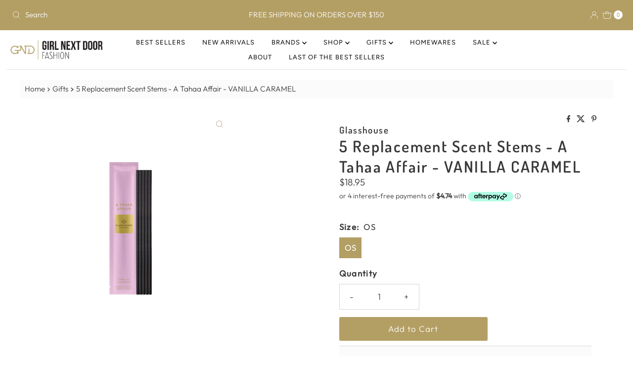

--- FILE ---
content_type: text/html; charset=utf-8
request_url: https://girlnextdoor.co.nz/products/5replacementscentstems7
body_size: 38631
content:
<!DOCTYPE html>
<html lang="en" class="no-js" lang="en">
<head>

<!-- Google tag (gtag.js) -->
<script async src="https://www.googletagmanager.com/gtag/js?id=AW-344026958"></script>
<script>
  window.dataLayer = window.dataLayer || [];
  function gtag(){dataLayer.push(arguments);}
  gtag('js', new Date());

  gtag('config', 'AW-344026958');
</script>

<!-- Hotjar Tracking Code for Girl Next Door -->
<script>
    (function(h,o,t,j,a,r){
        h.hj=h.hj||function(){(h.hj.q=h.hj.q||[]).push(arguments)};
        h._hjSettings={hjid:5299774,hjsv:6};
        a=o.getElementsByTagName('head')[0];
        r=o.createElement('script');r.async=1;
        r.src=t+h._hjSettings.hjid+j+h._hjSettings.hjsv;
        a.appendChild(r);
    })(window,document,'https://static.hotjar.com/c/hotjar-','.js?sv=');
</script>

    <meta charset="utf-8" />
  <meta name="viewport" content="width=device-width, initial-scale=1">
  
  <!-- Establish early connection to external domains -->
  <link rel="preconnect" href="https://cdn.shopify.com" crossorigin>
  <link rel="preconnect" href="https://fonts.shopify.com" crossorigin>
  <link rel="preconnect" href="https://monorail-edge.shopifysvc.com">
  <link rel="preconnect" href="//ajax.googleapis.com" crossorigin /><!-- Preload onDomain stylesheets and script libraries -->
  <link href="//girlnextdoor.co.nz/cdn/shop/t/11/assets/stylesheet.css?v=179480620207213175551753321517" rel="stylesheet" type="text/css" media="all" />
  <link rel="preload" as="font" href="//girlnextdoor.co.nz/cdn/fonts/outfit/outfit_n3.8c97ae4c4fac7c2ea467a6dc784857f4de7e0e37.woff2" type="font/woff2" crossorigin>
  <link rel="preload" as="font" href="//girlnextdoor.co.nz/cdn/fonts/figtree/figtree_n4.3c0838aba1701047e60be6a99a1b0a40ce9b8419.woff2" type="font/woff2" crossorigin>
  <link rel="preload" as="font" href="//girlnextdoor.co.nz/cdn/fonts/dosis/dosis_n6.91df0de34c355331d8ce29b63ed78b6feca5b856.woff2" type="font/woff2" crossorigin>
  <link href="//girlnextdoor.co.nz/cdn/shop/t/11/assets/eventemitter3.min.js?v=27939738353326123541752189609" as="script" rel="preload">
  <link href="//girlnextdoor.co.nz/cdn/shop/t/11/assets/theme.js?v=120001850746812054811752189608" as="script" rel="preload">

  <link rel="shortcut icon" href="//girlnextdoor.co.nz/cdn/shop/files/Logo-wwide_600x_830daa51-1466-4be2-b18f-a055a90f7f44.png?crop=center&height=32&v=1665462717&width=32" type="image/png" />
  <link rel="canonical" href="https://girlnextdoor.co.nz/products/5replacementscentstems7" />

  <title>5 Replacement Scent Stems - A Tahaa Affair - VANILLA CARAMEL &ndash; Girl Next Door Fashion</title>
  <meta name="description" content="VANILLA CARAMEL Replacement Scent Stems™ An extra 5 Scent Scene refills - the ambience need never end. Ambrosial with heavenly caramel and coconut, it’ll take you to the beaches of Tahaa.   FRAGRANCE Top Notes: Pineapple Middle Notes: Coconut FruityBase Notes: Caramel and Vanilla    INSTRUCTIONS Place the Scent Stems i" />

  
<meta property="og:image" content="http://girlnextdoor.co.nz/cdn/shop/products/image_16340f9b-0c10-44e2-ba75-20245001b5a6.png?v=1664519063">
  <meta property="og:image:secure_url" content="https://girlnextdoor.co.nz/cdn/shop/products/image_16340f9b-0c10-44e2-ba75-20245001b5a6.png?v=1664519063">
  <meta property="og:image:width" content="2000">
  <meta property="og:image:height" content="2000">

<meta property="og:site_name" content="Girl Next Door Fashion">



  <meta name="twitter:card" content="summary">


  <meta name="twitter:site" content="@">


  <meta name="twitter:title" content="5 Replacement Scent Stems - A Tahaa Affair - VANILLA CARAMEL">
  <meta name="twitter:description" content="
VANILLA CARAMEL
Replacement Scent Stems™


An extra 5 Scent Scene refills - the ambience need never end. Ambrosial with heavenly caramel and coconut, it’ll take you to the beaches of Tahaa.
 
FRAGRAN"><meta name="twitter:card" content="Liquid error (snippets/social-meta-tags line 77): invalid url input">
    <meta name="twitter:image" content="Liquid error (snippets/social-meta-tags line 78): invalid url input"><meta name="twitter:image:width" content="480">
  <meta name="twitter:image:height" content="480">


  
 <script type="application/ld+json">
   {
     "@context": "https://schema.org",
     "@type": "Product",
     "id": "5replacementscentstems7",
     "url": "https:\/\/girlnextdoor.co.nz\/products\/5replacementscentstems7",
     "image": "\/\/girlnextdoor.co.nz\/cdn\/shop\/products\/image_16340f9b-0c10-44e2-ba75-20245001b5a6.png?v=1664519063\u0026width=1000",
     "name": "5 Replacement Scent Stems - A Tahaa Affair - VANILLA CARAMEL",
     "brand": {
        "@type": "Brand",
        "name": "Glasshouse"
      },
     "description": "\nVANILLA CARAMEL\nReplacement Scent Stems™\n\n\nAn extra 5 Scent Scene refills - the ambience need never end. Ambrosial with heavenly caramel and coconut, it’ll take you to the beaches of Tahaa.\n \nFRAGRANCE\nTop Notes: Pineapple Middle Notes: Coconut FruityBase Notes: Caramel and Vanilla \n \nINSTRUCTIONS\nPlace the Scent Stems into the Glasshouse Fragrances metal vessel (sold separately), ensuring it's placed on a flat surface away from open windows or vents.Replace your Scent Stems every 30 days to refresh your fragrance or to increase their strength. After 30 days the Scent Stems can be placed in recyling with other paper products.\n","sku": "9338817012437","offers": [
        
        {
           "@type": "Offer",
           "price" : 18.95,
           "priceCurrency": "NZD",
           "availability": "http://schema.org/InStock",
           "priceValidUntil": "2030-01-01",
           "url": "\/products\/5replacementscentstems7"
         }
       
     ]
   }
 </script>


  <style data-shopify>
:root {
    --main-family: Outfit, sans-serif;
    --main-weight: 300;
    --main-style: normal;
    --nav-family: Figtree, sans-serif;
    --nav-weight: 400;
    --nav-style: normal;
    --heading-family: Dosis, sans-serif;
    --heading-weight: 600;
    --heading-style: normal;

    --font-size: 17px;
    --h1-size: 32px;
    --h2-size: 29px;
    --h3-size: 26px;
    --nav-size: 13px;

    --announcement-background: #b39e64;
    --announcement-text: #ffffff;
    --header-background: #ffffff;
    --header-text: #393939;
    --nav-color: #000000;
    --nav-hover-link-color: #515151;
    --nav-hover-accent-color: #9f9070;
    --nav-dropdown-text: #000000;
    --nav-dropdown-background: #ffffff;
    --mobile-header-background: #ffffff;
    --mobile-header-text: #393939;
    --background: #ffffff;
    --text-color: #393939;
    --sale-color: #f21414;
    --so-color: #b1b1b1;
    --new-color: #000000;
    --dotted-color: #d5d5d5;
    --secondary-color: #fbfbfb;
    --section-heading-text: #393939;
    --section-heading-primary: rgba(0,0,0,0);
    --section-heading-primary-hover: rgba(0,0,0,0);
    --section-heading-accent: #9f9070;
    --banner-text: #161616;
    --banner-caption-bg: #ffffff;
    --button-color: #b39e64;
    --button-text: #ffffff;
    --button-hover: #000000;
    --secondary-button-color: #d5d5d5;
    --secondary-button-text: #000000;
    --secondary-button-hover: #d6d6d6;
    --direction-color: #9f9070;
    --direction-background: #ffffff;
    --direction-hover: #ffffff;
    --swatch-color: #000000;
    --swatch-background: #ffffff;
    --swatch-border: #d5d5d5;
    --swatch-selected-color: #ffffff;
    --swatch-selected-background: #b39e64;
    --swatch-selected-border: #b39e64;
    --footer-background: #9f9070;
    --footer-text: #ffffff;
    --footer-icons: #ffffff;

    --header-border-width: 10%;
    --header-border-weight: 3px;
    --header-border-style: solid;
    --free-shipping-bg: #9f9070;
    --free-shipping-text: #fff;
    --keyboard-focus: #747474;
    --focus-border-style: dotted;
    --focus-border-weight: 2px;

    --error-msg-dark: #e81000;
    --error-msg-light: #ffeae8;
    --success-msg-dark: #007f5f;
    --success-msg-light: #e5fff8;

    --select-arrow-bg: url(//girlnextdoor.co.nz/cdn/shop/t/11/assets/select-arrow.png?v=112595941721225094991752189609);
    --icon-border-color: #ffffff;
    --product-align: left;

    --color-body-text: var(--text-color);
    --color-body: var(--background);
    --color-bg: var(--background);
    --color-filter-size: 18px;

    --star-active: rgb(57, 57, 57);
    --star-inactive: rgb(255, 255, 255);

    --section-background: #ffffff;
    --section-overlay-color: 0, 0, 0;
    --section-overlay-opacity: 0;
    --section-button-size: 17px;;
    --desktop-section-height: ;
    --mobile-section-height: ;


  }
  @media (max-width: 740px) {
  :root {
    --font-size: calc(17px - (17px * 0.15));
    --nav-size: calc(13px - (13px * 0.15));
    --h1-size: calc(32px - (32px * 0.15));
    --h2-size: calc(29px - (29px * 0.15));
    --h3-size: calc(26px - (26px * 0.15));
    --section-button-size: calc(17px - (17px * 0.15));
  }
}
</style>


  <link rel="stylesheet" href="//girlnextdoor.co.nz/cdn/shop/t/11/assets/stylesheet.css?v=179480620207213175551753321517" type="text/css">

  <style>
  @font-face {
  font-family: Outfit;
  font-weight: 300;
  font-style: normal;
  font-display: swap;
  src: url("//girlnextdoor.co.nz/cdn/fonts/outfit/outfit_n3.8c97ae4c4fac7c2ea467a6dc784857f4de7e0e37.woff2") format("woff2"),
       url("//girlnextdoor.co.nz/cdn/fonts/outfit/outfit_n3.b50a189ccde91f9bceee88f207c18c09f0b62a7b.woff") format("woff");
}

  @font-face {
  font-family: Figtree;
  font-weight: 400;
  font-style: normal;
  font-display: swap;
  src: url("//girlnextdoor.co.nz/cdn/fonts/figtree/figtree_n4.3c0838aba1701047e60be6a99a1b0a40ce9b8419.woff2") format("woff2"),
       url("//girlnextdoor.co.nz/cdn/fonts/figtree/figtree_n4.c0575d1db21fc3821f17fd6617d3dee552312137.woff") format("woff");
}

  @font-face {
  font-family: Dosis;
  font-weight: 600;
  font-style: normal;
  font-display: swap;
  src: url("//girlnextdoor.co.nz/cdn/fonts/dosis/dosis_n6.91df0de34c355331d8ce29b63ed78b6feca5b856.woff2") format("woff2"),
       url("//girlnextdoor.co.nz/cdn/fonts/dosis/dosis_n6.4242a4da7c1f57ce7eeb0b2bbff3e1e1dded9c88.woff") format("woff");
}

  @font-face {
  font-family: Outfit;
  font-weight: 400;
  font-style: normal;
  font-display: swap;
  src: url("//girlnextdoor.co.nz/cdn/fonts/outfit/outfit_n4.387c2e2715c484a1f1075eb90d64808f1b37ac58.woff2") format("woff2"),
       url("//girlnextdoor.co.nz/cdn/fonts/outfit/outfit_n4.aca8c81f18f62c9baa15c2dc5d1f6dd5442cdc50.woff") format("woff");
}

  
  
  </style>

  <script>window.performance && window.performance.mark && window.performance.mark('shopify.content_for_header.start');</script><meta name="google-site-verification" content="MpLLw_0S1VXzD9YV0MuERFw25D4Y3QVvgLrEDYH78e4">
<meta name="google-site-verification" content="M3nPTfU1Fks3AHrVHxcpJ6tDzgJgpTv5EdsIz2Q5OLo">
<meta id="shopify-digital-wallet" name="shopify-digital-wallet" content="/18328199/digital_wallets/dialog">
<meta name="shopify-checkout-api-token" content="841af288dfe45d89f5e2123e14cbaccf">
<meta id="in-context-paypal-metadata" data-shop-id="18328199" data-venmo-supported="false" data-environment="production" data-locale="en_US" data-paypal-v4="true" data-currency="NZD">
<link rel="alternate" type="application/json+oembed" href="https://girlnextdoor.co.nz/products/5replacementscentstems7.oembed">
<script async="async" src="/checkouts/internal/preloads.js?locale=en-NZ"></script>
<link rel="preconnect" href="https://shop.app" crossorigin="anonymous">
<script async="async" src="https://shop.app/checkouts/internal/preloads.js?locale=en-NZ&shop_id=18328199" crossorigin="anonymous"></script>
<script id="apple-pay-shop-capabilities" type="application/json">{"shopId":18328199,"countryCode":"NZ","currencyCode":"NZD","merchantCapabilities":["supports3DS"],"merchantId":"gid:\/\/shopify\/Shop\/18328199","merchantName":"Girl Next Door Fashion","requiredBillingContactFields":["postalAddress","email","phone"],"requiredShippingContactFields":["postalAddress","email","phone"],"shippingType":"shipping","supportedNetworks":["visa","masterCard"],"total":{"type":"pending","label":"Girl Next Door Fashion","amount":"1.00"},"shopifyPaymentsEnabled":true,"supportsSubscriptions":true}</script>
<script id="shopify-features" type="application/json">{"accessToken":"841af288dfe45d89f5e2123e14cbaccf","betas":["rich-media-storefront-analytics"],"domain":"girlnextdoor.co.nz","predictiveSearch":true,"shopId":18328199,"locale":"en"}</script>
<script>var Shopify = Shopify || {};
Shopify.shop = "gnd-queenstown.myshopify.com";
Shopify.locale = "en";
Shopify.currency = {"active":"NZD","rate":"1.0"};
Shopify.country = "NZ";
Shopify.theme = {"name":"Updated copy of Mr Parker","id":178501845272,"schema_name":"Mr Parker","schema_version":"11.0.1","theme_store_id":567,"role":"main"};
Shopify.theme.handle = "null";
Shopify.theme.style = {"id":null,"handle":null};
Shopify.cdnHost = "girlnextdoor.co.nz/cdn";
Shopify.routes = Shopify.routes || {};
Shopify.routes.root = "/";</script>
<script type="module">!function(o){(o.Shopify=o.Shopify||{}).modules=!0}(window);</script>
<script>!function(o){function n(){var o=[];function n(){o.push(Array.prototype.slice.apply(arguments))}return n.q=o,n}var t=o.Shopify=o.Shopify||{};t.loadFeatures=n(),t.autoloadFeatures=n()}(window);</script>
<script>
  window.ShopifyPay = window.ShopifyPay || {};
  window.ShopifyPay.apiHost = "shop.app\/pay";
  window.ShopifyPay.redirectState = null;
</script>
<script id="shop-js-analytics" type="application/json">{"pageType":"product"}</script>
<script defer="defer" async type="module" src="//girlnextdoor.co.nz/cdn/shopifycloud/shop-js/modules/v2/client.init-shop-cart-sync_BdyHc3Nr.en.esm.js"></script>
<script defer="defer" async type="module" src="//girlnextdoor.co.nz/cdn/shopifycloud/shop-js/modules/v2/chunk.common_Daul8nwZ.esm.js"></script>
<script type="module">
  await import("//girlnextdoor.co.nz/cdn/shopifycloud/shop-js/modules/v2/client.init-shop-cart-sync_BdyHc3Nr.en.esm.js");
await import("//girlnextdoor.co.nz/cdn/shopifycloud/shop-js/modules/v2/chunk.common_Daul8nwZ.esm.js");

  window.Shopify.SignInWithShop?.initShopCartSync?.({"fedCMEnabled":true,"windoidEnabled":true});

</script>
<script>
  window.Shopify = window.Shopify || {};
  if (!window.Shopify.featureAssets) window.Shopify.featureAssets = {};
  window.Shopify.featureAssets['shop-js'] = {"shop-cart-sync":["modules/v2/client.shop-cart-sync_QYOiDySF.en.esm.js","modules/v2/chunk.common_Daul8nwZ.esm.js"],"init-fed-cm":["modules/v2/client.init-fed-cm_DchLp9rc.en.esm.js","modules/v2/chunk.common_Daul8nwZ.esm.js"],"shop-button":["modules/v2/client.shop-button_OV7bAJc5.en.esm.js","modules/v2/chunk.common_Daul8nwZ.esm.js"],"init-windoid":["modules/v2/client.init-windoid_DwxFKQ8e.en.esm.js","modules/v2/chunk.common_Daul8nwZ.esm.js"],"shop-cash-offers":["modules/v2/client.shop-cash-offers_DWtL6Bq3.en.esm.js","modules/v2/chunk.common_Daul8nwZ.esm.js","modules/v2/chunk.modal_CQq8HTM6.esm.js"],"shop-toast-manager":["modules/v2/client.shop-toast-manager_CX9r1SjA.en.esm.js","modules/v2/chunk.common_Daul8nwZ.esm.js"],"init-shop-email-lookup-coordinator":["modules/v2/client.init-shop-email-lookup-coordinator_UhKnw74l.en.esm.js","modules/v2/chunk.common_Daul8nwZ.esm.js"],"pay-button":["modules/v2/client.pay-button_DzxNnLDY.en.esm.js","modules/v2/chunk.common_Daul8nwZ.esm.js"],"avatar":["modules/v2/client.avatar_BTnouDA3.en.esm.js"],"init-shop-cart-sync":["modules/v2/client.init-shop-cart-sync_BdyHc3Nr.en.esm.js","modules/v2/chunk.common_Daul8nwZ.esm.js"],"shop-login-button":["modules/v2/client.shop-login-button_D8B466_1.en.esm.js","modules/v2/chunk.common_Daul8nwZ.esm.js","modules/v2/chunk.modal_CQq8HTM6.esm.js"],"init-customer-accounts-sign-up":["modules/v2/client.init-customer-accounts-sign-up_C8fpPm4i.en.esm.js","modules/v2/client.shop-login-button_D8B466_1.en.esm.js","modules/v2/chunk.common_Daul8nwZ.esm.js","modules/v2/chunk.modal_CQq8HTM6.esm.js"],"init-shop-for-new-customer-accounts":["modules/v2/client.init-shop-for-new-customer-accounts_CVTO0Ztu.en.esm.js","modules/v2/client.shop-login-button_D8B466_1.en.esm.js","modules/v2/chunk.common_Daul8nwZ.esm.js","modules/v2/chunk.modal_CQq8HTM6.esm.js"],"init-customer-accounts":["modules/v2/client.init-customer-accounts_dRgKMfrE.en.esm.js","modules/v2/client.shop-login-button_D8B466_1.en.esm.js","modules/v2/chunk.common_Daul8nwZ.esm.js","modules/v2/chunk.modal_CQq8HTM6.esm.js"],"shop-follow-button":["modules/v2/client.shop-follow-button_CkZpjEct.en.esm.js","modules/v2/chunk.common_Daul8nwZ.esm.js","modules/v2/chunk.modal_CQq8HTM6.esm.js"],"lead-capture":["modules/v2/client.lead-capture_BntHBhfp.en.esm.js","modules/v2/chunk.common_Daul8nwZ.esm.js","modules/v2/chunk.modal_CQq8HTM6.esm.js"],"checkout-modal":["modules/v2/client.checkout-modal_CfxcYbTm.en.esm.js","modules/v2/chunk.common_Daul8nwZ.esm.js","modules/v2/chunk.modal_CQq8HTM6.esm.js"],"shop-login":["modules/v2/client.shop-login_Da4GZ2H6.en.esm.js","modules/v2/chunk.common_Daul8nwZ.esm.js","modules/v2/chunk.modal_CQq8HTM6.esm.js"],"payment-terms":["modules/v2/client.payment-terms_MV4M3zvL.en.esm.js","modules/v2/chunk.common_Daul8nwZ.esm.js","modules/v2/chunk.modal_CQq8HTM6.esm.js"]};
</script>
<script>(function() {
  var isLoaded = false;
  function asyncLoad() {
    if (isLoaded) return;
    isLoaded = true;
    var urls = ["https:\/\/frankie.hiplee.com\/scripts\/ha_953beb68f5750ae9e650ba8a2ff7867d.js?shop=gnd-queenstown.myshopify.com","https:\/\/app.marsello.com\/Portal\/Custom\/FormScriptToInstall\/610063d40880c02570c68bba?aProvId=6100767a0880c00ee88b965b\u0026formId=6115ddc70880c01e80b0b4b2\u0026shop=gnd-queenstown.myshopify.com","https:\/\/cdn.ordersify.com\/sdk\/productalerts-shopify.js?shop=gnd-queenstown.myshopify.com"];
    for (var i = 0; i < urls.length; i++) {
      var s = document.createElement('script');
      s.type = 'text/javascript';
      s.async = true;
      s.src = urls[i];
      var x = document.getElementsByTagName('script')[0];
      x.parentNode.insertBefore(s, x);
    }
  };
  if(window.attachEvent) {
    window.attachEvent('onload', asyncLoad);
  } else {
    window.addEventListener('load', asyncLoad, false);
  }
})();</script>
<script id="__st">var __st={"a":18328199,"offset":46800,"reqid":"342d558d-907b-4004-9ae8-8c04b47d6929-1768964358","pageurl":"girlnextdoor.co.nz\/products\/5replacementscentstems7","u":"93dee5d2e469","p":"product","rtyp":"product","rid":6780943073364};</script>
<script>window.ShopifyPaypalV4VisibilityTracking = true;</script>
<script id="captcha-bootstrap">!function(){'use strict';const t='contact',e='account',n='new_comment',o=[[t,t],['blogs',n],['comments',n],[t,'customer']],c=[[e,'customer_login'],[e,'guest_login'],[e,'recover_customer_password'],[e,'create_customer']],r=t=>t.map((([t,e])=>`form[action*='/${t}']:not([data-nocaptcha='true']) input[name='form_type'][value='${e}']`)).join(','),a=t=>()=>t?[...document.querySelectorAll(t)].map((t=>t.form)):[];function s(){const t=[...o],e=r(t);return a(e)}const i='password',u='form_key',d=['recaptcha-v3-token','g-recaptcha-response','h-captcha-response',i],f=()=>{try{return window.sessionStorage}catch{return}},m='__shopify_v',_=t=>t.elements[u];function p(t,e,n=!1){try{const o=window.sessionStorage,c=JSON.parse(o.getItem(e)),{data:r}=function(t){const{data:e,action:n}=t;return t[m]||n?{data:e,action:n}:{data:t,action:n}}(c);for(const[e,n]of Object.entries(r))t.elements[e]&&(t.elements[e].value=n);n&&o.removeItem(e)}catch(o){console.error('form repopulation failed',{error:o})}}const l='form_type',E='cptcha';function T(t){t.dataset[E]=!0}const w=window,h=w.document,L='Shopify',v='ce_forms',y='captcha';let A=!1;((t,e)=>{const n=(g='f06e6c50-85a8-45c8-87d0-21a2b65856fe',I='https://cdn.shopify.com/shopifycloud/storefront-forms-hcaptcha/ce_storefront_forms_captcha_hcaptcha.v1.5.2.iife.js',D={infoText:'Protected by hCaptcha',privacyText:'Privacy',termsText:'Terms'},(t,e,n)=>{const o=w[L][v],c=o.bindForm;if(c)return c(t,g,e,D).then(n);var r;o.q.push([[t,g,e,D],n]),r=I,A||(h.body.append(Object.assign(h.createElement('script'),{id:'captcha-provider',async:!0,src:r})),A=!0)});var g,I,D;w[L]=w[L]||{},w[L][v]=w[L][v]||{},w[L][v].q=[],w[L][y]=w[L][y]||{},w[L][y].protect=function(t,e){n(t,void 0,e),T(t)},Object.freeze(w[L][y]),function(t,e,n,w,h,L){const[v,y,A,g]=function(t,e,n){const i=e?o:[],u=t?c:[],d=[...i,...u],f=r(d),m=r(i),_=r(d.filter((([t,e])=>n.includes(e))));return[a(f),a(m),a(_),s()]}(w,h,L),I=t=>{const e=t.target;return e instanceof HTMLFormElement?e:e&&e.form},D=t=>v().includes(t);t.addEventListener('submit',(t=>{const e=I(t);if(!e)return;const n=D(e)&&!e.dataset.hcaptchaBound&&!e.dataset.recaptchaBound,o=_(e),c=g().includes(e)&&(!o||!o.value);(n||c)&&t.preventDefault(),c&&!n&&(function(t){try{if(!f())return;!function(t){const e=f();if(!e)return;const n=_(t);if(!n)return;const o=n.value;o&&e.removeItem(o)}(t);const e=Array.from(Array(32),(()=>Math.random().toString(36)[2])).join('');!function(t,e){_(t)||t.append(Object.assign(document.createElement('input'),{type:'hidden',name:u})),t.elements[u].value=e}(t,e),function(t,e){const n=f();if(!n)return;const o=[...t.querySelectorAll(`input[type='${i}']`)].map((({name:t})=>t)),c=[...d,...o],r={};for(const[a,s]of new FormData(t).entries())c.includes(a)||(r[a]=s);n.setItem(e,JSON.stringify({[m]:1,action:t.action,data:r}))}(t,e)}catch(e){console.error('failed to persist form',e)}}(e),e.submit())}));const S=(t,e)=>{t&&!t.dataset[E]&&(n(t,e.some((e=>e===t))),T(t))};for(const o of['focusin','change'])t.addEventListener(o,(t=>{const e=I(t);D(e)&&S(e,y())}));const B=e.get('form_key'),M=e.get(l),P=B&&M;t.addEventListener('DOMContentLoaded',(()=>{const t=y();if(P)for(const e of t)e.elements[l].value===M&&p(e,B);[...new Set([...A(),...v().filter((t=>'true'===t.dataset.shopifyCaptcha))])].forEach((e=>S(e,t)))}))}(h,new URLSearchParams(w.location.search),n,t,e,['guest_login'])})(!0,!0)}();</script>
<script integrity="sha256-4kQ18oKyAcykRKYeNunJcIwy7WH5gtpwJnB7kiuLZ1E=" data-source-attribution="shopify.loadfeatures" defer="defer" src="//girlnextdoor.co.nz/cdn/shopifycloud/storefront/assets/storefront/load_feature-a0a9edcb.js" crossorigin="anonymous"></script>
<script crossorigin="anonymous" defer="defer" src="//girlnextdoor.co.nz/cdn/shopifycloud/storefront/assets/shopify_pay/storefront-65b4c6d7.js?v=20250812"></script>
<script data-source-attribution="shopify.dynamic_checkout.dynamic.init">var Shopify=Shopify||{};Shopify.PaymentButton=Shopify.PaymentButton||{isStorefrontPortableWallets:!0,init:function(){window.Shopify.PaymentButton.init=function(){};var t=document.createElement("script");t.src="https://girlnextdoor.co.nz/cdn/shopifycloud/portable-wallets/latest/portable-wallets.en.js",t.type="module",document.head.appendChild(t)}};
</script>
<script data-source-attribution="shopify.dynamic_checkout.buyer_consent">
  function portableWalletsHideBuyerConsent(e){var t=document.getElementById("shopify-buyer-consent"),n=document.getElementById("shopify-subscription-policy-button");t&&n&&(t.classList.add("hidden"),t.setAttribute("aria-hidden","true"),n.removeEventListener("click",e))}function portableWalletsShowBuyerConsent(e){var t=document.getElementById("shopify-buyer-consent"),n=document.getElementById("shopify-subscription-policy-button");t&&n&&(t.classList.remove("hidden"),t.removeAttribute("aria-hidden"),n.addEventListener("click",e))}window.Shopify?.PaymentButton&&(window.Shopify.PaymentButton.hideBuyerConsent=portableWalletsHideBuyerConsent,window.Shopify.PaymentButton.showBuyerConsent=portableWalletsShowBuyerConsent);
</script>
<script data-source-attribution="shopify.dynamic_checkout.cart.bootstrap">document.addEventListener("DOMContentLoaded",(function(){function t(){return document.querySelector("shopify-accelerated-checkout-cart, shopify-accelerated-checkout")}if(t())Shopify.PaymentButton.init();else{new MutationObserver((function(e,n){t()&&(Shopify.PaymentButton.init(),n.disconnect())})).observe(document.body,{childList:!0,subtree:!0})}}));
</script>
<link id="shopify-accelerated-checkout-styles" rel="stylesheet" media="screen" href="https://girlnextdoor.co.nz/cdn/shopifycloud/portable-wallets/latest/accelerated-checkout-backwards-compat.css" crossorigin="anonymous">
<style id="shopify-accelerated-checkout-cart">
        #shopify-buyer-consent {
  margin-top: 1em;
  display: inline-block;
  width: 100%;
}

#shopify-buyer-consent.hidden {
  display: none;
}

#shopify-subscription-policy-button {
  background: none;
  border: none;
  padding: 0;
  text-decoration: underline;
  font-size: inherit;
  cursor: pointer;
}

#shopify-subscription-policy-button::before {
  box-shadow: none;
}

      </style>

<script>window.performance && window.performance.mark && window.performance.mark('shopify.content_for_header.end');</script>

<template id="fomo-app-json">
        {
            "firstLoadVariantId": "39852333662292",
            "variants": {
                
"39852333662292": {
                    "inventoryLow": true,
                    "title": "5 Replacement Scent Stems - A Tahaa Affair - VANILLA CARAMEL - OS",
                    "quantity": "7"
                },
                
                "ending": "dummy"
            }
        }
    </template>
<!-- BEGIN app block: shopify://apps/marsello-loyalty-email-sms/blocks/widget/2f8afca8-ebe2-41cc-a30f-c0ab7d4ac8be --><script>
  (function () {
    var w = window;
    var d = document;
    var l = function () {
      var data = btoa(
        JSON.stringify({
          Provider: 0,
          SiteIdentifier: 'gnd-queenstown.myshopify.com',
          CustomerIdentifier: '',
          Timestamp: 'fe5b2b6718321a362317d578abbe882553707a40fbb23c695e58e67048e6aea4',
        })
      );
      w.marselloSettings = { token: data };
      var listener = function (event) {
        if (event.data == 'signup') {
          window.location.href = '/account/register';
        } else if (event.data == 'signin') {
          window.location.href = '/account/login';
        } else if (event.data == 'logout') {
          window.location.href = '/account/logout';
        }
      };
      window.addEventListener('message', listener, false);
      var s = d.createElement('script');
      s.type = 'text/javascript';
      s.async = true;
      s.src = 'https://pos.marsello.app/widget/gnd-queenstown.myshopify.com';
      //s.src = 'https://localhost:44464/widget/gnd-queenstown.myshopify.com';
      var x = d.getElementsByTagName('head')[0].childNodes[0];
      x.parentNode.insertBefore(s, x);
    };
    if (document.readyState === 'complete') {
      l();
    } else if (w.attachEvent) {
      w.attachEvent('onload', l);
    } else {
      w.addEventListener('load', l, false);
    }
  })();
</script>



<!-- END app block --><script src="https://cdn.shopify.com/extensions/0199767f-28e2-7d08-a330-ead3acf1e056/toastibar-15/assets/mps-toastibar.min.js" type="text/javascript" defer="defer"></script>
<script src="https://cdn.shopify.com/extensions/0d820108-3ce0-4af0-b465-53058c9cd8a9/ordersify-restocked-alerts-13/assets/ordersify.min.js" type="text/javascript" defer="defer"></script>
<link href="https://cdn.shopify.com/extensions/0d820108-3ce0-4af0-b465-53058c9cd8a9/ordersify-restocked-alerts-13/assets/ordersify.min.css" rel="stylesheet" type="text/css" media="all">
<script src="https://cdn.shopify.com/extensions/019bd625-da27-79fa-b41a-0b37a290badc/fast-product-colors-1348/assets/product-swatches.js" type="text/javascript" defer="defer"></script>
<link href="https://monorail-edge.shopifysvc.com" rel="dns-prefetch">
<script>(function(){if ("sendBeacon" in navigator && "performance" in window) {try {var session_token_from_headers = performance.getEntriesByType('navigation')[0].serverTiming.find(x => x.name == '_s').description;} catch {var session_token_from_headers = undefined;}var session_cookie_matches = document.cookie.match(/_shopify_s=([^;]*)/);var session_token_from_cookie = session_cookie_matches && session_cookie_matches.length === 2 ? session_cookie_matches[1] : "";var session_token = session_token_from_headers || session_token_from_cookie || "";function handle_abandonment_event(e) {var entries = performance.getEntries().filter(function(entry) {return /monorail-edge.shopifysvc.com/.test(entry.name);});if (!window.abandonment_tracked && entries.length === 0) {window.abandonment_tracked = true;var currentMs = Date.now();var navigation_start = performance.timing.navigationStart;var payload = {shop_id: 18328199,url: window.location.href,navigation_start,duration: currentMs - navigation_start,session_token,page_type: "product"};window.navigator.sendBeacon("https://monorail-edge.shopifysvc.com/v1/produce", JSON.stringify({schema_id: "online_store_buyer_site_abandonment/1.1",payload: payload,metadata: {event_created_at_ms: currentMs,event_sent_at_ms: currentMs}}));}}window.addEventListener('pagehide', handle_abandonment_event);}}());</script>
<script id="web-pixels-manager-setup">(function e(e,d,r,n,o){if(void 0===o&&(o={}),!Boolean(null===(a=null===(i=window.Shopify)||void 0===i?void 0:i.analytics)||void 0===a?void 0:a.replayQueue)){var i,a;window.Shopify=window.Shopify||{};var t=window.Shopify;t.analytics=t.analytics||{};var s=t.analytics;s.replayQueue=[],s.publish=function(e,d,r){return s.replayQueue.push([e,d,r]),!0};try{self.performance.mark("wpm:start")}catch(e){}var l=function(){var e={modern:/Edge?\/(1{2}[4-9]|1[2-9]\d|[2-9]\d{2}|\d{4,})\.\d+(\.\d+|)|Firefox\/(1{2}[4-9]|1[2-9]\d|[2-9]\d{2}|\d{4,})\.\d+(\.\d+|)|Chrom(ium|e)\/(9{2}|\d{3,})\.\d+(\.\d+|)|(Maci|X1{2}).+ Version\/(15\.\d+|(1[6-9]|[2-9]\d|\d{3,})\.\d+)([,.]\d+|)( \(\w+\)|)( Mobile\/\w+|) Safari\/|Chrome.+OPR\/(9{2}|\d{3,})\.\d+\.\d+|(CPU[ +]OS|iPhone[ +]OS|CPU[ +]iPhone|CPU IPhone OS|CPU iPad OS)[ +]+(15[._]\d+|(1[6-9]|[2-9]\d|\d{3,})[._]\d+)([._]\d+|)|Android:?[ /-](13[3-9]|1[4-9]\d|[2-9]\d{2}|\d{4,})(\.\d+|)(\.\d+|)|Android.+Firefox\/(13[5-9]|1[4-9]\d|[2-9]\d{2}|\d{4,})\.\d+(\.\d+|)|Android.+Chrom(ium|e)\/(13[3-9]|1[4-9]\d|[2-9]\d{2}|\d{4,})\.\d+(\.\d+|)|SamsungBrowser\/([2-9]\d|\d{3,})\.\d+/,legacy:/Edge?\/(1[6-9]|[2-9]\d|\d{3,})\.\d+(\.\d+|)|Firefox\/(5[4-9]|[6-9]\d|\d{3,})\.\d+(\.\d+|)|Chrom(ium|e)\/(5[1-9]|[6-9]\d|\d{3,})\.\d+(\.\d+|)([\d.]+$|.*Safari\/(?![\d.]+ Edge\/[\d.]+$))|(Maci|X1{2}).+ Version\/(10\.\d+|(1[1-9]|[2-9]\d|\d{3,})\.\d+)([,.]\d+|)( \(\w+\)|)( Mobile\/\w+|) Safari\/|Chrome.+OPR\/(3[89]|[4-9]\d|\d{3,})\.\d+\.\d+|(CPU[ +]OS|iPhone[ +]OS|CPU[ +]iPhone|CPU IPhone OS|CPU iPad OS)[ +]+(10[._]\d+|(1[1-9]|[2-9]\d|\d{3,})[._]\d+)([._]\d+|)|Android:?[ /-](13[3-9]|1[4-9]\d|[2-9]\d{2}|\d{4,})(\.\d+|)(\.\d+|)|Mobile Safari.+OPR\/([89]\d|\d{3,})\.\d+\.\d+|Android.+Firefox\/(13[5-9]|1[4-9]\d|[2-9]\d{2}|\d{4,})\.\d+(\.\d+|)|Android.+Chrom(ium|e)\/(13[3-9]|1[4-9]\d|[2-9]\d{2}|\d{4,})\.\d+(\.\d+|)|Android.+(UC? ?Browser|UCWEB|U3)[ /]?(15\.([5-9]|\d{2,})|(1[6-9]|[2-9]\d|\d{3,})\.\d+)\.\d+|SamsungBrowser\/(5\.\d+|([6-9]|\d{2,})\.\d+)|Android.+MQ{2}Browser\/(14(\.(9|\d{2,})|)|(1[5-9]|[2-9]\d|\d{3,})(\.\d+|))(\.\d+|)|K[Aa][Ii]OS\/(3\.\d+|([4-9]|\d{2,})\.\d+)(\.\d+|)/},d=e.modern,r=e.legacy,n=navigator.userAgent;return n.match(d)?"modern":n.match(r)?"legacy":"unknown"}(),u="modern"===l?"modern":"legacy",c=(null!=n?n:{modern:"",legacy:""})[u],f=function(e){return[e.baseUrl,"/wpm","/b",e.hashVersion,"modern"===e.buildTarget?"m":"l",".js"].join("")}({baseUrl:d,hashVersion:r,buildTarget:u}),m=function(e){var d=e.version,r=e.bundleTarget,n=e.surface,o=e.pageUrl,i=e.monorailEndpoint;return{emit:function(e){var a=e.status,t=e.errorMsg,s=(new Date).getTime(),l=JSON.stringify({metadata:{event_sent_at_ms:s},events:[{schema_id:"web_pixels_manager_load/3.1",payload:{version:d,bundle_target:r,page_url:o,status:a,surface:n,error_msg:t},metadata:{event_created_at_ms:s}}]});if(!i)return console&&console.warn&&console.warn("[Web Pixels Manager] No Monorail endpoint provided, skipping logging."),!1;try{return self.navigator.sendBeacon.bind(self.navigator)(i,l)}catch(e){}var u=new XMLHttpRequest;try{return u.open("POST",i,!0),u.setRequestHeader("Content-Type","text/plain"),u.send(l),!0}catch(e){return console&&console.warn&&console.warn("[Web Pixels Manager] Got an unhandled error while logging to Monorail."),!1}}}}({version:r,bundleTarget:l,surface:e.surface,pageUrl:self.location.href,monorailEndpoint:e.monorailEndpoint});try{o.browserTarget=l,function(e){var d=e.src,r=e.async,n=void 0===r||r,o=e.onload,i=e.onerror,a=e.sri,t=e.scriptDataAttributes,s=void 0===t?{}:t,l=document.createElement("script"),u=document.querySelector("head"),c=document.querySelector("body");if(l.async=n,l.src=d,a&&(l.integrity=a,l.crossOrigin="anonymous"),s)for(var f in s)if(Object.prototype.hasOwnProperty.call(s,f))try{l.dataset[f]=s[f]}catch(e){}if(o&&l.addEventListener("load",o),i&&l.addEventListener("error",i),u)u.appendChild(l);else{if(!c)throw new Error("Did not find a head or body element to append the script");c.appendChild(l)}}({src:f,async:!0,onload:function(){if(!function(){var e,d;return Boolean(null===(d=null===(e=window.Shopify)||void 0===e?void 0:e.analytics)||void 0===d?void 0:d.initialized)}()){var d=window.webPixelsManager.init(e)||void 0;if(d){var r=window.Shopify.analytics;r.replayQueue.forEach((function(e){var r=e[0],n=e[1],o=e[2];d.publishCustomEvent(r,n,o)})),r.replayQueue=[],r.publish=d.publishCustomEvent,r.visitor=d.visitor,r.initialized=!0}}},onerror:function(){return m.emit({status:"failed",errorMsg:"".concat(f," has failed to load")})},sri:function(e){var d=/^sha384-[A-Za-z0-9+/=]+$/;return"string"==typeof e&&d.test(e)}(c)?c:"",scriptDataAttributes:o}),m.emit({status:"loading"})}catch(e){m.emit({status:"failed",errorMsg:(null==e?void 0:e.message)||"Unknown error"})}}})({shopId: 18328199,storefrontBaseUrl: "https://girlnextdoor.co.nz",extensionsBaseUrl: "https://extensions.shopifycdn.com/cdn/shopifycloud/web-pixels-manager",monorailEndpoint: "https://monorail-edge.shopifysvc.com/unstable/produce_batch",surface: "storefront-renderer",enabledBetaFlags: ["2dca8a86"],webPixelsConfigList: [{"id":"533758232","configuration":"{\"config\":\"{\\\"google_tag_ids\\\":[\\\"G-T27KB8MVY2\\\",\\\"GT-PZVK3RT\\\",\\\"AW-344026958\\\"],\\\"target_country\\\":\\\"NZ\\\",\\\"gtag_events\\\":[{\\\"type\\\":\\\"search\\\",\\\"action_label\\\":\\\"G-T27KB8MVY2\\\"},{\\\"type\\\":\\\"begin_checkout\\\",\\\"action_label\\\":\\\"G-T27KB8MVY2\\\"},{\\\"type\\\":\\\"view_item\\\",\\\"action_label\\\":[\\\"G-T27KB8MVY2\\\",\\\"MC-TPBF94VK3X\\\"]},{\\\"type\\\":\\\"purchase\\\",\\\"action_label\\\":[\\\"G-T27KB8MVY2\\\",\\\"MC-TPBF94VK3X\\\",\\\"AW-344026958\\\/KdT_COq_vIIYEM7ehaQB\\\"]},{\\\"type\\\":\\\"page_view\\\",\\\"action_label\\\":[\\\"G-T27KB8MVY2\\\",\\\"MC-TPBF94VK3X\\\"]},{\\\"type\\\":\\\"add_payment_info\\\",\\\"action_label\\\":\\\"G-T27KB8MVY2\\\"},{\\\"type\\\":\\\"add_to_cart\\\",\\\"action_label\\\":\\\"G-T27KB8MVY2\\\"}],\\\"enable_monitoring_mode\\\":false}\"}","eventPayloadVersion":"v1","runtimeContext":"OPEN","scriptVersion":"b2a88bafab3e21179ed38636efcd8a93","type":"APP","apiClientId":1780363,"privacyPurposes":[],"dataSharingAdjustments":{"protectedCustomerApprovalScopes":["read_customer_address","read_customer_email","read_customer_name","read_customer_personal_data","read_customer_phone"]}},{"id":"405209368","configuration":"{\"pixel_id\":\"278241336833634\",\"pixel_type\":\"facebook_pixel\",\"metaapp_system_user_token\":\"-\"}","eventPayloadVersion":"v1","runtimeContext":"OPEN","scriptVersion":"ca16bc87fe92b6042fbaa3acc2fbdaa6","type":"APP","apiClientId":2329312,"privacyPurposes":["ANALYTICS","MARKETING","SALE_OF_DATA"],"dataSharingAdjustments":{"protectedCustomerApprovalScopes":["read_customer_address","read_customer_email","read_customer_name","read_customer_personal_data","read_customer_phone"]}},{"id":"shopify-app-pixel","configuration":"{}","eventPayloadVersion":"v1","runtimeContext":"STRICT","scriptVersion":"0450","apiClientId":"shopify-pixel","type":"APP","privacyPurposes":["ANALYTICS","MARKETING"]},{"id":"shopify-custom-pixel","eventPayloadVersion":"v1","runtimeContext":"LAX","scriptVersion":"0450","apiClientId":"shopify-pixel","type":"CUSTOM","privacyPurposes":["ANALYTICS","MARKETING"]}],isMerchantRequest: false,initData: {"shop":{"name":"Girl Next Door Fashion","paymentSettings":{"currencyCode":"NZD"},"myshopifyDomain":"gnd-queenstown.myshopify.com","countryCode":"NZ","storefrontUrl":"https:\/\/girlnextdoor.co.nz"},"customer":null,"cart":null,"checkout":null,"productVariants":[{"price":{"amount":18.95,"currencyCode":"NZD"},"product":{"title":"5 Replacement Scent Stems - A Tahaa Affair - VANILLA CARAMEL","vendor":"Glasshouse","id":"6780943073364","untranslatedTitle":"5 Replacement Scent Stems - A Tahaa Affair - VANILLA CARAMEL","url":"\/products\/5replacementscentstems7","type":"Gifts"},"id":"39852333662292","image":{"src":"\/\/girlnextdoor.co.nz\/cdn\/shop\/products\/image_16340f9b-0c10-44e2-ba75-20245001b5a6.png?v=1664519063"},"sku":"9338817012437","title":"OS","untranslatedTitle":"OS"}],"purchasingCompany":null},},"https://girlnextdoor.co.nz/cdn","fcfee988w5aeb613cpc8e4bc33m6693e112",{"modern":"","legacy":""},{"shopId":"18328199","storefrontBaseUrl":"https:\/\/girlnextdoor.co.nz","extensionBaseUrl":"https:\/\/extensions.shopifycdn.com\/cdn\/shopifycloud\/web-pixels-manager","surface":"storefront-renderer","enabledBetaFlags":"[\"2dca8a86\"]","isMerchantRequest":"false","hashVersion":"fcfee988w5aeb613cpc8e4bc33m6693e112","publish":"custom","events":"[[\"page_viewed\",{}],[\"product_viewed\",{\"productVariant\":{\"price\":{\"amount\":18.95,\"currencyCode\":\"NZD\"},\"product\":{\"title\":\"5 Replacement Scent Stems - A Tahaa Affair - VANILLA CARAMEL\",\"vendor\":\"Glasshouse\",\"id\":\"6780943073364\",\"untranslatedTitle\":\"5 Replacement Scent Stems - A Tahaa Affair - VANILLA CARAMEL\",\"url\":\"\/products\/5replacementscentstems7\",\"type\":\"Gifts\"},\"id\":\"39852333662292\",\"image\":{\"src\":\"\/\/girlnextdoor.co.nz\/cdn\/shop\/products\/image_16340f9b-0c10-44e2-ba75-20245001b5a6.png?v=1664519063\"},\"sku\":\"9338817012437\",\"title\":\"OS\",\"untranslatedTitle\":\"OS\"}}]]"});</script><script>
  window.ShopifyAnalytics = window.ShopifyAnalytics || {};
  window.ShopifyAnalytics.meta = window.ShopifyAnalytics.meta || {};
  window.ShopifyAnalytics.meta.currency = 'NZD';
  var meta = {"product":{"id":6780943073364,"gid":"gid:\/\/shopify\/Product\/6780943073364","vendor":"Glasshouse","type":"Gifts","handle":"5replacementscentstems7","variants":[{"id":39852333662292,"price":1895,"name":"5 Replacement Scent Stems - A Tahaa Affair - VANILLA CARAMEL - OS","public_title":"OS","sku":"9338817012437"}],"remote":false},"page":{"pageType":"product","resourceType":"product","resourceId":6780943073364,"requestId":"342d558d-907b-4004-9ae8-8c04b47d6929-1768964358"}};
  for (var attr in meta) {
    window.ShopifyAnalytics.meta[attr] = meta[attr];
  }
</script>
<script class="analytics">
  (function () {
    var customDocumentWrite = function(content) {
      var jquery = null;

      if (window.jQuery) {
        jquery = window.jQuery;
      } else if (window.Checkout && window.Checkout.$) {
        jquery = window.Checkout.$;
      }

      if (jquery) {
        jquery('body').append(content);
      }
    };

    var hasLoggedConversion = function(token) {
      if (token) {
        return document.cookie.indexOf('loggedConversion=' + token) !== -1;
      }
      return false;
    }

    var setCookieIfConversion = function(token) {
      if (token) {
        var twoMonthsFromNow = new Date(Date.now());
        twoMonthsFromNow.setMonth(twoMonthsFromNow.getMonth() + 2);

        document.cookie = 'loggedConversion=' + token + '; expires=' + twoMonthsFromNow;
      }
    }

    var trekkie = window.ShopifyAnalytics.lib = window.trekkie = window.trekkie || [];
    if (trekkie.integrations) {
      return;
    }
    trekkie.methods = [
      'identify',
      'page',
      'ready',
      'track',
      'trackForm',
      'trackLink'
    ];
    trekkie.factory = function(method) {
      return function() {
        var args = Array.prototype.slice.call(arguments);
        args.unshift(method);
        trekkie.push(args);
        return trekkie;
      };
    };
    for (var i = 0; i < trekkie.methods.length; i++) {
      var key = trekkie.methods[i];
      trekkie[key] = trekkie.factory(key);
    }
    trekkie.load = function(config) {
      trekkie.config = config || {};
      trekkie.config.initialDocumentCookie = document.cookie;
      var first = document.getElementsByTagName('script')[0];
      var script = document.createElement('script');
      script.type = 'text/javascript';
      script.onerror = function(e) {
        var scriptFallback = document.createElement('script');
        scriptFallback.type = 'text/javascript';
        scriptFallback.onerror = function(error) {
                var Monorail = {
      produce: function produce(monorailDomain, schemaId, payload) {
        var currentMs = new Date().getTime();
        var event = {
          schema_id: schemaId,
          payload: payload,
          metadata: {
            event_created_at_ms: currentMs,
            event_sent_at_ms: currentMs
          }
        };
        return Monorail.sendRequest("https://" + monorailDomain + "/v1/produce", JSON.stringify(event));
      },
      sendRequest: function sendRequest(endpointUrl, payload) {
        // Try the sendBeacon API
        if (window && window.navigator && typeof window.navigator.sendBeacon === 'function' && typeof window.Blob === 'function' && !Monorail.isIos12()) {
          var blobData = new window.Blob([payload], {
            type: 'text/plain'
          });

          if (window.navigator.sendBeacon(endpointUrl, blobData)) {
            return true;
          } // sendBeacon was not successful

        } // XHR beacon

        var xhr = new XMLHttpRequest();

        try {
          xhr.open('POST', endpointUrl);
          xhr.setRequestHeader('Content-Type', 'text/plain');
          xhr.send(payload);
        } catch (e) {
          console.log(e);
        }

        return false;
      },
      isIos12: function isIos12() {
        return window.navigator.userAgent.lastIndexOf('iPhone; CPU iPhone OS 12_') !== -1 || window.navigator.userAgent.lastIndexOf('iPad; CPU OS 12_') !== -1;
      }
    };
    Monorail.produce('monorail-edge.shopifysvc.com',
      'trekkie_storefront_load_errors/1.1',
      {shop_id: 18328199,
      theme_id: 178501845272,
      app_name: "storefront",
      context_url: window.location.href,
      source_url: "//girlnextdoor.co.nz/cdn/s/trekkie.storefront.cd680fe47e6c39ca5d5df5f0a32d569bc48c0f27.min.js"});

        };
        scriptFallback.async = true;
        scriptFallback.src = '//girlnextdoor.co.nz/cdn/s/trekkie.storefront.cd680fe47e6c39ca5d5df5f0a32d569bc48c0f27.min.js';
        first.parentNode.insertBefore(scriptFallback, first);
      };
      script.async = true;
      script.src = '//girlnextdoor.co.nz/cdn/s/trekkie.storefront.cd680fe47e6c39ca5d5df5f0a32d569bc48c0f27.min.js';
      first.parentNode.insertBefore(script, first);
    };
    trekkie.load(
      {"Trekkie":{"appName":"storefront","development":false,"defaultAttributes":{"shopId":18328199,"isMerchantRequest":null,"themeId":178501845272,"themeCityHash":"13248214201386077492","contentLanguage":"en","currency":"NZD","eventMetadataId":"cdb06db2-3ecf-4425-8802-187b3fe8a170"},"isServerSideCookieWritingEnabled":true,"monorailRegion":"shop_domain","enabledBetaFlags":["65f19447"]},"Session Attribution":{},"S2S":{"facebookCapiEnabled":true,"source":"trekkie-storefront-renderer","apiClientId":580111}}
    );

    var loaded = false;
    trekkie.ready(function() {
      if (loaded) return;
      loaded = true;

      window.ShopifyAnalytics.lib = window.trekkie;

      var originalDocumentWrite = document.write;
      document.write = customDocumentWrite;
      try { window.ShopifyAnalytics.merchantGoogleAnalytics.call(this); } catch(error) {};
      document.write = originalDocumentWrite;

      window.ShopifyAnalytics.lib.page(null,{"pageType":"product","resourceType":"product","resourceId":6780943073364,"requestId":"342d558d-907b-4004-9ae8-8c04b47d6929-1768964358","shopifyEmitted":true});

      var match = window.location.pathname.match(/checkouts\/(.+)\/(thank_you|post_purchase)/)
      var token = match? match[1]: undefined;
      if (!hasLoggedConversion(token)) {
        setCookieIfConversion(token);
        window.ShopifyAnalytics.lib.track("Viewed Product",{"currency":"NZD","variantId":39852333662292,"productId":6780943073364,"productGid":"gid:\/\/shopify\/Product\/6780943073364","name":"5 Replacement Scent Stems - A Tahaa Affair - VANILLA CARAMEL - OS","price":"18.95","sku":"9338817012437","brand":"Glasshouse","variant":"OS","category":"Gifts","nonInteraction":true,"remote":false},undefined,undefined,{"shopifyEmitted":true});
      window.ShopifyAnalytics.lib.track("monorail:\/\/trekkie_storefront_viewed_product\/1.1",{"currency":"NZD","variantId":39852333662292,"productId":6780943073364,"productGid":"gid:\/\/shopify\/Product\/6780943073364","name":"5 Replacement Scent Stems - A Tahaa Affair - VANILLA CARAMEL - OS","price":"18.95","sku":"9338817012437","brand":"Glasshouse","variant":"OS","category":"Gifts","nonInteraction":true,"remote":false,"referer":"https:\/\/girlnextdoor.co.nz\/products\/5replacementscentstems7"});
      }
    });


        var eventsListenerScript = document.createElement('script');
        eventsListenerScript.async = true;
        eventsListenerScript.src = "//girlnextdoor.co.nz/cdn/shopifycloud/storefront/assets/shop_events_listener-3da45d37.js";
        document.getElementsByTagName('head')[0].appendChild(eventsListenerScript);

})();</script>
  <script>
  if (!window.ga || (window.ga && typeof window.ga !== 'function')) {
    window.ga = function ga() {
      (window.ga.q = window.ga.q || []).push(arguments);
      if (window.Shopify && window.Shopify.analytics && typeof window.Shopify.analytics.publish === 'function') {
        window.Shopify.analytics.publish("ga_stub_called", {}, {sendTo: "google_osp_migration"});
      }
      console.error("Shopify's Google Analytics stub called with:", Array.from(arguments), "\nSee https://help.shopify.com/manual/promoting-marketing/pixels/pixel-migration#google for more information.");
    };
    if (window.Shopify && window.Shopify.analytics && typeof window.Shopify.analytics.publish === 'function') {
      window.Shopify.analytics.publish("ga_stub_initialized", {}, {sendTo: "google_osp_migration"});
    }
  }
</script>
<script
  defer
  src="https://girlnextdoor.co.nz/cdn/shopifycloud/perf-kit/shopify-perf-kit-3.0.4.min.js"
  data-application="storefront-renderer"
  data-shop-id="18328199"
  data-render-region="gcp-us-central1"
  data-page-type="product"
  data-theme-instance-id="178501845272"
  data-theme-name="Mr Parker"
  data-theme-version="11.0.1"
  data-monorail-region="shop_domain"
  data-resource-timing-sampling-rate="10"
  data-shs="true"
  data-shs-beacon="true"
  data-shs-export-with-fetch="true"
  data-shs-logs-sample-rate="1"
  data-shs-beacon-endpoint="https://girlnextdoor.co.nz/api/collect"
></script>
</head>

<body class="gridlock template-product product theme-features__header-border-style--solid theme-features__header-horizontal-alignment--bottom theme-features__header-border-weight--3 theme-features__header-border-width--10 theme-features__header-edges--none theme-features__h2-size--29 theme-features__header-vertical-alignment--center theme-features__rounded-buttons--enabled theme-features__display-options--image-switch theme-features__product-align--left theme-features__product-border--disabled theme-features__product-info--sizes theme-features__price-bold--enabled theme-features__product-icon-position--top-left theme-features__ultra-wide--disabled js-slideout-toggle-wrapper js-modal-toggle-wrapper">
  <a class="skip-link button visually-hidden" href="#main-content">Skip to content</a>
  <div class="js-slideout-overlay site-overlay"></div>
  <div class="js-modal-overlay site-overlay"></div>

  <aside class="slideout slideout__drawer-left" data-wau-slideout="mobile-navigation" id="slideout-mobile-navigation">
   <div id="shopify-section-mobile-navigation" class="shopify-section"><style data-shopify>
  #shopify-section-mobile-navigation {
    --background-color: #ffffff;
    --link-color: #393939;
    --border-color: #e6e6e6;
  }
</style>

<nav class="mobile-menu mobile__navigation--menu" role="navigation" data-section-id="mobile-navigation" data-section-type="mobile-navigation">
  <div class="slideout__trigger--close">
    <button class="slideout__trigger-mobile-menu js-slideout-close" data-slideout-direction="left" aria-label="Close navigation" tabindex="0" type="button" name="button">
      <div class="icn-close"></div>
    </button>
  </div>

  
    
        <div class="mobile-menu__block mobile-menu__featured-text rte text-center" >
          <p><em>Afterpay and Laybuy Available.<br/></em>Click and collect in-store 11am-2pm</p>
        </div>
      
  
    
<ul class="js-accordion js-accordion-mobile-nav c-accordion c-accordion--mobile-nav c-accordion--1539296"
            id="c-accordion--1539296"
            

             >

          

          

            

            
            <li>
              <a class="js-accordion-link c-accordion__link" href="/collections/top-sellers">Best Sellers</a>
            </li>
            
          

            

            
            <li>
              <a class="js-accordion-link c-accordion__link" href="/collections/new-arrivals">New Arrivals</a>
            </li>
            
          

            

            
<li class="js-accordion-header c-accordion__header">
                <a class="js-accordion-link c-accordion__link" href="/collections">Brands</a>
                <button class="dropdown-arrow" aria-label="Brands" data-toggle="accordion" aria-expanded="false" aria-controls="c-accordion__panel--1539296-3" >
                  
  
    <svg class="icon--apollo-down-carrot c-accordion__header--icon vib-center" height="8px" version="1.1" xmlns="http://www.w3.org/2000/svg" xmlns:xlink="http://www.w3.org/1999/xlink" x="0px" y="0px"
    	 viewBox="0 0 20 13.3" xml:space="preserve">
      <g class="hover-fill" fill="#393939">
        <polygon points="17.7,0 10,8.3 2.3,0 0,2.5 10,13.3 20,2.5 "/>
      </g>
      <style>.c-accordion__header .icon--apollo-down-carrot:hover .hover-fill { fill: #393939;}</style>
    </svg>
  








                </button>
              </li>

              <li class="c-accordion__panel c-accordion__panel--1539296-3" id="c-accordion__panel--1539296-3" data-parent="#c-accordion--1539296">

                

                <ul class="js-accordion js-accordion-mobile-nav c-accordion c-accordion--mobile-nav c-accordion--mobile-nav__inner c-accordion--1539296-1" id="c-accordion--1539296-1">

                  
                    
                    <li>
                      <a class="js-accordion-link c-accordion__link" href="/collections/a-c-oslo">A &amp; C Oslo Jewellery</a>
                    </li>
                    
                  
                    
                    <li>
                      <a class="js-accordion-link c-accordion__link" href="/collections/among-the-brave">Among the Brave</a>
                    </li>
                    
                  
                    
                    <li>
                      <a class="js-accordion-link c-accordion__link" href="/collections/antler">Antler</a>
                    </li>
                    
                  
                    
                    <li>
                      <a class="js-accordion-link c-accordion__link" href="/collections/betty-basics">Betty Basics</a>
                    </li>
                    
                  
                    
                    <li>
                      <a class="js-accordion-link c-accordion__link" href="/collections/billie-the-label">Billie the Label</a>
                    </li>
                    
                  
                    
                    <li>
                      <a class="js-accordion-link c-accordion__link" href="/collections/blacklist">Blacklist</a>
                    </li>
                    
                  
                    
                    <li>
                      <a class="js-accordion-link c-accordion__link" href="/collections/blunt">Blunt Umbrellas</a>
                    </li>
                    
                  
                    
                    <li>
                      <a class="js-accordion-link c-accordion__link" href="/collections/boom-shankar">Boom Shankar</a>
                    </li>
                    
                  
                    
                    <li>
                      <a class="js-accordion-link c-accordion__link" href="/collections/captivated-eyewear">Captivated Eyewear</a>
                    </li>
                    
                  
                    
                    <li>
                      <a class="js-accordion-link c-accordion__link" href="/collections/charlo">Charlo</a>
                    </li>
                    
                  
                    
                    <li>
                      <a class="js-accordion-link c-accordion__link" href="/collections/circa">Circa Candles</a>
                    </li>
                    
                  
                    
                    <li>
                      <a class="js-accordion-link c-accordion__link" href="/collections/columbine">Columbine</a>
                    </li>
                    
                  
                    
                    <li>
                      <a class="js-accordion-link c-accordion__link" href="/collections/coop">Coop</a>
                    </li>
                    
                  
                    
                    <li>
                      <a class="js-accordion-link c-accordion__link" href="/collections/cooper">Cooper</a>
                    </li>
                    
                  
                    
                    <li>
                      <a class="js-accordion-link c-accordion__link" href="/collections/crocs">Crocs</a>
                    </li>
                    
                  
                    
                    <li>
                      <a class="js-accordion-link c-accordion__link" href="/collections/drama-the-label">Drama the Label</a>
                    </li>
                    
                  
                    
                    <li>
                      <a class="js-accordion-link c-accordion__link" href="/collections/duo-1">Duo the Label</a>
                    </li>
                    
                  
                    
                    <li>
                      <a class="js-accordion-link c-accordion__link" href="/collections/eb-ive">Eb &amp; Ive</a>
                    </li>
                    
                  
                    
                    <li>
                      <a class="js-accordion-link c-accordion__link" href="/collections/ecovask">Ecovask</a>
                    </li>
                    
                  
                    
                    <li>
                      <a class="js-accordion-link c-accordion__link" href="/collections/elm-new-season">Elm</a>
                    </li>
                    
                  
                    
                    <li>
                      <a class="js-accordion-link c-accordion__link" href="/collections/emko-cards">Emko Cards</a>
                    </li>
                    
                  
                    
                    <li>
                      <a class="js-accordion-link c-accordion__link" href="/collections/et-alia">Et Alia</a>
                    </li>
                    
                  
                    
                    <li>
                      <a class="js-accordion-link c-accordion__link" href="/collections/fate-becker">Fate + Becker</a>
                    </li>
                    
                  
                    
                    <li>
                      <a class="js-accordion-link c-accordion__link" href="/collections/federation">Federation</a>
                    </li>
                    
                  
                    
                    <li>
                      <a class="js-accordion-link c-accordion__link" href="/collections/foxwood">Foxwood</a>
                    </li>
                    
                  
                    
                    <li>
                      <a class="js-accordion-link c-accordion__link" href="/collections/frank-green">Frank Green</a>
                    </li>
                    
                  
                    
                    <li>
                      <a class="js-accordion-link c-accordion__link" href="/collections/frankie4">Frankie4</a>
                    </li>
                    
                  
                    
                    <li>
                      <a class="js-accordion-link c-accordion__link" href="/collections/hammill-co">Hammill &amp; Co</a>
                    </li>
                    
                  
                    
                    <li>
                      <a class="js-accordion-link c-accordion__link" href="/collections/glasshouse-fragrances-circa">Glasshouse</a>
                    </li>
                    
                  
                    
                    <li>
                      <a class="js-accordion-link c-accordion__link" href="/collections/haven">Haven</a>
                    </li>
                    
                  
                    
                    <li>
                      <a class="js-accordion-link c-accordion__link" href="/collections/hinza">Hinza Bags</a>
                    </li>
                    
                  
                    
                    <li>
                      <a class="js-accordion-link c-accordion__link" href="/collections/home-lee-1">Home-lee</a>
                    </li>
                    
                  
                    
                    <li>
                      <a class="js-accordion-link c-accordion__link" href="/collections/human-shoes">Human Shoes</a>
                    </li>
                    
                  
                    
                    <li>
                      <a class="js-accordion-link c-accordion__link" href="/collections/isle-of-mine">Isle of Mine</a>
                    </li>
                    
                  
                    
                    <li>
                      <a class="js-accordion-link c-accordion__link" href="/collections/italian-star">Italian Star</a>
                    </li>
                    
                  
                    
                    <li>
                      <a class="js-accordion-link c-accordion__link" href="/collections/knewe">Knewe</a>
                    </li>
                    
                  
                    
                    <li>
                      <a class="js-accordion-link c-accordion__link" href="/collections/lee-denim">Lee Denim</a>
                    </li>
                    
                  
                    
                    <li>
                      <a class="js-accordion-link c-accordion__link" href="/collections/le-forge">Le Forge</a>
                    </li>
                    
                  
                    
                    <li>
                      <a class="js-accordion-link c-accordion__link" href="/collections/leila-luca">Leila &amp; Luca</a>
                    </li>
                    
                  
                    
                    <li>
                      <a class="js-accordion-link c-accordion__link" href="/collections/lemon-tree">Lemon Tree</a>
                    </li>
                    
                  
                    
                    <li>
                      <a class="js-accordion-link c-accordion__link" href="/collections/loobies-story">Loobie&#39;s Story</a>
                    </li>
                    
                  
                    
                    <li>
                      <a class="js-accordion-link c-accordion__link" href="/collections/loop-belts">Loop Leather Belts</a>
                    </li>
                    
                  
                    
                    <li>
                      <a class="js-accordion-link c-accordion__link" href="/collections/ltb-jeans">LTB Jeans</a>
                    </li>
                    
                  
                    
                    <li>
                      <a class="js-accordion-link c-accordion__link" href="/collections/madly-sweetly-1">Madly Sweetly</a>
                    </li>
                    
                  
                    
                    <li>
                      <a class="js-accordion-link c-accordion__link" href="/collections/mi-moso">Mi Moso</a>
                    </li>
                    
                  
                    
                    <li>
                      <a class="js-accordion-link c-accordion__link" href="/collections/minx">Minx</a>
                    </li>
                    
                  
                    
                    <li>
                      <a class="js-accordion-link c-accordion__link" href="/collections/m-m-linen">M.M Linen</a>
                    </li>
                    
                  
                    
                    <li>
                      <a class="js-accordion-link c-accordion__link" href="/collections/moke">Moke</a>
                    </li>
                    
                  
                    
                    <li>
                      <a class="js-accordion-link c-accordion__link" href="/collections/monaco-jeans">Monaco Jeans</a>
                    </li>
                    
                  
                    
                    <li>
                      <a class="js-accordion-link c-accordion__link" href="/collections/moss-copenhagen">Moss Copenhagen</a>
                    </li>
                    
                  
                    
                    <li>
                      <a class="js-accordion-link c-accordion__link" href="/collections/new-london">New London</a>
                    </li>
                    
                  
                    
                    <li>
                      <a class="js-accordion-link c-accordion__link" href="/collections/neris">Neris</a>
                    </li>
                    
                  
                    
                    <li>
                      <a class="js-accordion-link c-accordion__link" href="/collections/otra-eyewear">Otra Eyewear</a>
                    </li>
                    
                  
                    
                    <li>
                      <a class="js-accordion-link c-accordion__link" href="/collections/riders-by-lee">Riders by Lee</a>
                    </li>
                    
                  
                    
                    <li>
                      <a class="js-accordion-link c-accordion__link" href="/collections/runez">RunEZ</a>
                    </li>
                    
                  
                    
                    <li>
                      <a class="js-accordion-link c-accordion__link" href="/collections/sass">Sass</a>
                    </li>
                    
                  
                    
                    <li>
                      <a class="js-accordion-link c-accordion__link" href="/collections/seduce">Seduce</a>
                    </li>
                    
                  
                    
                    <li>
                      <a class="js-accordion-link c-accordion__link" href="/collections/seeking-lola">Seeking Lola</a>
                    </li>
                    
                  
                    
                    <li>
                      <a class="js-accordion-link c-accordion__link" href="/collections/splosh">Splosh</a>
                    </li>
                    
                  
                    
                    <li>
                      <a class="js-accordion-link c-accordion__link" href="/collections/stilen">Stilen</a>
                    </li>
                    
                  
                    
                    <li>
                      <a class="js-accordion-link c-accordion__link" href="/collections/stella-gemma">Stella + Gemma</a>
                    </li>
                    
                  
                    
                    <li>
                      <a class="js-accordion-link c-accordion__link" href="/collections/stories-be-told">Stories be Told</a>
                    </li>
                    
                  
                    
                    <li>
                      <a class="js-accordion-link c-accordion__link" href="/collections/style-laundry">Style Laundry</a>
                    </li>
                    
                  
                    
                    <li>
                      <a class="js-accordion-link c-accordion__link" href="/collections/the-glow-cloth">The Glow Cloth</a>
                    </li>
                    
                  
                    
                    <li>
                      <a class="js-accordion-link c-accordion__link" href="/collections/the-somewhere-co">The Somewhere Co</a>
                    </li>
                    
                  
                    
                    <li>
                      <a class="js-accordion-link c-accordion__link" href="/collections/titchie">Titchie</a>
                    </li>
                    
                  
                    
                    <li>
                      <a class="js-accordion-link c-accordion__link" href="/collections/two-by-two">Two by Two</a>
                    </li>
                    
                  
                    
                    <li>
                      <a class="js-accordion-link c-accordion__link" href="/collections/vassalli">Vassalli</a>
                    </li>
                    
                  
                    
                    <li>
                      <a class="js-accordion-link c-accordion__link" href="/collections/woden">Woden Sneakers</a>
                    </li>
                    
                  
                    
                    <li>
                      <a class="js-accordion-link c-accordion__link" href="/collections/worthier-the-label">Worthier the Label</a>
                    </li>
                    
                  
                </ul>
              </li>
            
          

            

            
<li class="js-accordion-header c-accordion__header">
                <a class="js-accordion-link c-accordion__link" href="/collections/all">Shop</a>
                <button class="dropdown-arrow" aria-label="Shop" data-toggle="accordion" aria-expanded="false" aria-controls="c-accordion__panel--1539296-4" >
                  
  
    <svg class="icon--apollo-down-carrot c-accordion__header--icon vib-center" height="8px" version="1.1" xmlns="http://www.w3.org/2000/svg" xmlns:xlink="http://www.w3.org/1999/xlink" x="0px" y="0px"
    	 viewBox="0 0 20 13.3" xml:space="preserve">
      <g class="hover-fill" fill="#393939">
        <polygon points="17.7,0 10,8.3 2.3,0 0,2.5 10,13.3 20,2.5 "/>
      </g>
      <style>.c-accordion__header .icon--apollo-down-carrot:hover .hover-fill { fill: #393939;}</style>
    </svg>
  








                </button>
              </li>

              <li class="c-accordion__panel c-accordion__panel--1539296-4" id="c-accordion__panel--1539296-4" data-parent="#c-accordion--1539296">

                

                <ul class="js-accordion js-accordion-mobile-nav c-accordion c-accordion--mobile-nav c-accordion--mobile-nav__inner c-accordion--1539296-1" id="c-accordion--1539296-1">

                  
                    
<li class="js-accordion-header c-accordion__header">
                          <a class="js-accordion-link c-accordion__link" href="/collections/dresses">Dresses</a>
                          <button class="dropdown-arrow" aria-label="Dresses" data-toggle="accordion" aria-expanded="false" aria-controls="c-accordion__panel--1539296-4-1" >
                            
  
    <svg class="icon--apollo-down-carrot c-accordion__header--icon vib-center" height="8px" version="1.1" xmlns="http://www.w3.org/2000/svg" xmlns:xlink="http://www.w3.org/1999/xlink" x="0px" y="0px"
    	 viewBox="0 0 20 13.3" xml:space="preserve">
      <g class="hover-fill" fill="#393939">
        <polygon points="17.7,0 10,8.3 2.3,0 0,2.5 10,13.3 20,2.5 "/>
      </g>
      <style>.c-accordion__header .icon--apollo-down-carrot:hover .hover-fill { fill: #393939;}</style>
    </svg>
  








                          </button>
                        </li>

                        <li class="c-accordion__panel c-accordion__panel--1539296-4-1" id="c-accordion__panel--1539296-4-1" data-parent="#c-accordion--1539296-1">
                          <ul>
                            

                              <li>
                                <a class="js-accordion-link c-accordion__link" href="/collections/wool-dresses">Wool</a>
                              </li>

                            

                              <li>
                                <a class="js-accordion-link c-accordion__link" href="/collections/dresses">Mini Dress</a>
                              </li>

                            

                              <li>
                                <a class="js-accordion-link c-accordion__link" href="/collections/dresses/midi">Midi Dress</a>
                              </li>

                            

                              <li>
                                <a class="js-accordion-link c-accordion__link" href="/collections/dresses">Occasional Dresses</a>
                              </li>

                            
                          </ul>
                        </li>
                    
                  
                    
<li class="js-accordion-header c-accordion__header">
                          <a class="js-accordion-link c-accordion__link" href="/collections/tops-blouses">Tops</a>
                          <button class="dropdown-arrow" aria-label="Tops" data-toggle="accordion" aria-expanded="false" aria-controls="c-accordion__panel--1539296-4-2" >
                            
  
    <svg class="icon--apollo-down-carrot c-accordion__header--icon vib-center" height="8px" version="1.1" xmlns="http://www.w3.org/2000/svg" xmlns:xlink="http://www.w3.org/1999/xlink" x="0px" y="0px"
    	 viewBox="0 0 20 13.3" xml:space="preserve">
      <g class="hover-fill" fill="#393939">
        <polygon points="17.7,0 10,8.3 2.3,0 0,2.5 10,13.3 20,2.5 "/>
      </g>
      <style>.c-accordion__header .icon--apollo-down-carrot:hover .hover-fill { fill: #393939;}</style>
    </svg>
  








                          </button>
                        </li>

                        <li class="c-accordion__panel c-accordion__panel--1539296-4-2" id="c-accordion__panel--1539296-4-2" data-parent="#c-accordion--1539296-1">
                          <ul>
                            

                              <li>
                                <a class="js-accordion-link c-accordion__link" href="/collections/tanks-camis">Tanks & Camis</a>
                              </li>

                            

                              <li>
                                <a class="js-accordion-link c-accordion__link" href="/collections/tees-long-sleeve-tees">Long Sleeve Tees & Tees</a>
                              </li>

                            

                              <li>
                                <a class="js-accordion-link c-accordion__link" href="/collections/crews-sweatshirts">Sweatshirts & Crews</a>
                              </li>

                            

                              <li>
                                <a class="js-accordion-link c-accordion__link" href="/collections/shirts-blouses">Shirts & Blouses</a>
                              </li>

                            

                              <li>
                                <a class="js-accordion-link c-accordion__link" href="/collections/coats-1">Spring Jackets </a>
                              </li>

                            

                              <li>
                                <a class="js-accordion-link c-accordion__link" href="/collections/cardigans">Cardigans</a>
                              </li>

                            

                              <li>
                                <a class="js-accordion-link c-accordion__link" href="/collections/vests">Vests</a>
                              </li>

                            

                              <li>
                                <a class="js-accordion-link c-accordion__link" href="/collections/knitwear">Knitwear</a>
                              </li>

                            

                              <li>
                                <a class="js-accordion-link c-accordion__link" href="/collections/blazers">Blazers</a>
                              </li>

                            
                          </ul>
                        </li>
                    
                  
                    
<li class="js-accordion-header c-accordion__header">
                          <a class="js-accordion-link c-accordion__link" href="/collections/bottoms">Bottoms</a>
                          <button class="dropdown-arrow" aria-label="Bottoms" data-toggle="accordion" aria-expanded="false" aria-controls="c-accordion__panel--1539296-4-3" >
                            
  
    <svg class="icon--apollo-down-carrot c-accordion__header--icon vib-center" height="8px" version="1.1" xmlns="http://www.w3.org/2000/svg" xmlns:xlink="http://www.w3.org/1999/xlink" x="0px" y="0px"
    	 viewBox="0 0 20 13.3" xml:space="preserve">
      <g class="hover-fill" fill="#393939">
        <polygon points="17.7,0 10,8.3 2.3,0 0,2.5 10,13.3 20,2.5 "/>
      </g>
      <style>.c-accordion__header .icon--apollo-down-carrot:hover .hover-fill { fill: #393939;}</style>
    </svg>
  








                          </button>
                        </li>

                        <li class="c-accordion__panel c-accordion__panel--1539296-4-3" id="c-accordion__panel--1539296-4-3" data-parent="#c-accordion--1539296-1">
                          <ul>
                            

                              <li>
                                <a class="js-accordion-link c-accordion__link" href="/collections/pants">Pants</a>
                              </li>

                            

                              <li>
                                <a class="js-accordion-link c-accordion__link" href="/collections/jeans">Jeans</a>
                              </li>

                            

                              <li>
                                <a class="js-accordion-link c-accordion__link" href="/collections/skirts">Skirts</a>
                              </li>

                            

                              <li>
                                <a class="js-accordion-link c-accordion__link" href="/collections/shorts">Shorts</a>
                              </li>

                            
                          </ul>
                        </li>
                    
                  
                    
<li class="js-accordion-header c-accordion__header">
                          <a class="js-accordion-link c-accordion__link" href="/collections/footwear">Footwear</a>
                          <button class="dropdown-arrow" aria-label="Footwear" data-toggle="accordion" aria-expanded="false" aria-controls="c-accordion__panel--1539296-4-4" >
                            
  
    <svg class="icon--apollo-down-carrot c-accordion__header--icon vib-center" height="8px" version="1.1" xmlns="http://www.w3.org/2000/svg" xmlns:xlink="http://www.w3.org/1999/xlink" x="0px" y="0px"
    	 viewBox="0 0 20 13.3" xml:space="preserve">
      <g class="hover-fill" fill="#393939">
        <polygon points="17.7,0 10,8.3 2.3,0 0,2.5 10,13.3 20,2.5 "/>
      </g>
      <style>.c-accordion__header .icon--apollo-down-carrot:hover .hover-fill { fill: #393939;}</style>
    </svg>
  








                          </button>
                        </li>

                        <li class="c-accordion__panel c-accordion__panel--1539296-4-4" id="c-accordion__panel--1539296-4-4" data-parent="#c-accordion--1539296-1">
                          <ul>
                            

                              <li>
                                <a class="js-accordion-link c-accordion__link" href="/collections/sneakers">Sneakers</a>
                              </li>

                            

                              <li>
                                <a class="js-accordion-link c-accordion__link" href="/collections/flats">Flats</a>
                              </li>

                            

                              <li>
                                <a class="js-accordion-link c-accordion__link" href="/collections/boots">Boots</a>
                              </li>

                            

                              <li>
                                <a class="js-accordion-link c-accordion__link" href="/collections/sandals">Sandals</a>
                              </li>

                            

                              <li>
                                <a class="js-accordion-link c-accordion__link" href="/collections/heels-wedges">Heels & Wedges</a>
                              </li>

                            
                          </ul>
                        </li>
                    
                  
                    
<li class="js-accordion-header c-accordion__header">
                          <a class="js-accordion-link c-accordion__link" href="/collections/accessories">Accessories</a>
                          <button class="dropdown-arrow" aria-label="Accessories" data-toggle="accordion" aria-expanded="false" aria-controls="c-accordion__panel--1539296-4-5" >
                            
  
    <svg class="icon--apollo-down-carrot c-accordion__header--icon vib-center" height="8px" version="1.1" xmlns="http://www.w3.org/2000/svg" xmlns:xlink="http://www.w3.org/1999/xlink" x="0px" y="0px"
    	 viewBox="0 0 20 13.3" xml:space="preserve">
      <g class="hover-fill" fill="#393939">
        <polygon points="17.7,0 10,8.3 2.3,0 0,2.5 10,13.3 20,2.5 "/>
      </g>
      <style>.c-accordion__header .icon--apollo-down-carrot:hover .hover-fill { fill: #393939;}</style>
    </svg>
  








                          </button>
                        </li>

                        <li class="c-accordion__panel c-accordion__panel--1539296-4-5" id="c-accordion__panel--1539296-4-5" data-parent="#c-accordion--1539296-1">
                          <ul>
                            

                              <li>
                                <a class="js-accordion-link c-accordion__link" href="/collections/bag-straps">Bag Straps</a>
                              </li>

                            

                              <li>
                                <a class="js-accordion-link c-accordion__link" href="/collections/bags-wallets">Bags & Wallets</a>
                              </li>

                            

                              <li>
                                <a class="js-accordion-link c-accordion__link" href="/collections/belts">Belts</a>
                              </li>

                            

                              <li>
                                <a class="js-accordion-link c-accordion__link" href="/collections/hats">Hats</a>
                              </li>

                            

                              <li>
                                <a class="js-accordion-link c-accordion__link" href="/collections/jewellery">Jewellery</a>
                              </li>

                            

                              <li>
                                <a class="js-accordion-link c-accordion__link" href="/collections/scarves">Scarves</a>
                              </li>

                            

                              <li>
                                <a class="js-accordion-link c-accordion__link" href="/collections/socks">Socks</a>
                              </li>

                            

                              <li>
                                <a class="js-accordion-link c-accordion__link" href="/collections/sunglasses">Sunglasses</a>
                              </li>

                            

                              <li>
                                <a class="js-accordion-link c-accordion__link" href="/collections/under-50">Under $50</a>
                              </li>

                            
                          </ul>
                        </li>
                    
                  
                    
<li class="js-accordion-header c-accordion__header">
                          <a class="js-accordion-link c-accordion__link" href="/collections/gifts">Gifts</a>
                          <button class="dropdown-arrow" aria-label="Gifts" data-toggle="accordion" aria-expanded="false" aria-controls="c-accordion__panel--1539296-4-6" >
                            
  
    <svg class="icon--apollo-down-carrot c-accordion__header--icon vib-center" height="8px" version="1.1" xmlns="http://www.w3.org/2000/svg" xmlns:xlink="http://www.w3.org/1999/xlink" x="0px" y="0px"
    	 viewBox="0 0 20 13.3" xml:space="preserve">
      <g class="hover-fill" fill="#393939">
        <polygon points="17.7,0 10,8.3 2.3,0 0,2.5 10,13.3 20,2.5 "/>
      </g>
      <style>.c-accordion__header .icon--apollo-down-carrot:hover .hover-fill { fill: #393939;}</style>
    </svg>
  








                          </button>
                        </li>

                        <li class="c-accordion__panel c-accordion__panel--1539296-4-6" id="c-accordion__panel--1539296-4-6" data-parent="#c-accordion--1539296-1">
                          <ul>
                            

                              <li>
                                <a class="js-accordion-link c-accordion__link" href="/collections/gifts">Gifts</a>
                              </li>

                            

                              <li>
                                <a class="js-accordion-link c-accordion__link" href="/collections/under-50-gifts">Under $50</a>
                              </li>

                            
                          </ul>
                        </li>
                    
                  
                    
                    <li>
                      <a class="js-accordion-link c-accordion__link" href="/collections/homeware">Homewares</a>
                    </li>
                    
                  
                    
                    <li>
                      <a class="js-accordion-link c-accordion__link" href="/collections/wool">Wool</a>
                    </li>
                    
                  
                </ul>
              </li>
            
          

            

            
<li class="js-accordion-header c-accordion__header">
                <a class="js-accordion-link c-accordion__link" href="/collections/gifts">Gifts</a>
                <button class="dropdown-arrow" aria-label="Gifts" data-toggle="accordion" aria-expanded="false" aria-controls="c-accordion__panel--1539296-5" >
                  
  
    <svg class="icon--apollo-down-carrot c-accordion__header--icon vib-center" height="8px" version="1.1" xmlns="http://www.w3.org/2000/svg" xmlns:xlink="http://www.w3.org/1999/xlink" x="0px" y="0px"
    	 viewBox="0 0 20 13.3" xml:space="preserve">
      <g class="hover-fill" fill="#393939">
        <polygon points="17.7,0 10,8.3 2.3,0 0,2.5 10,13.3 20,2.5 "/>
      </g>
      <style>.c-accordion__header .icon--apollo-down-carrot:hover .hover-fill { fill: #393939;}</style>
    </svg>
  








                </button>
              </li>

              <li class="c-accordion__panel c-accordion__panel--1539296-5" id="c-accordion__panel--1539296-5" data-parent="#c-accordion--1539296">

                

                <ul class="js-accordion js-accordion-mobile-nav c-accordion c-accordion--mobile-nav c-accordion--mobile-nav__inner c-accordion--1539296-1" id="c-accordion--1539296-1">

                  
                    
                    <li>
                      <a class="js-accordion-link c-accordion__link" href="/collections/christmas">Christmas Theme</a>
                    </li>
                    
                  
                    
                    <li>
                      <a class="js-accordion-link c-accordion__link" href="/collections/melamine">Melamine </a>
                    </li>
                    
                  
                    
                    <li>
                      <a class="js-accordion-link c-accordion__link" href="/collections/circa">Candles + Diffusers </a>
                    </li>
                    
                  
                    
                    <li>
                      <a class="js-accordion-link c-accordion__link" href="/collections/frank-green">Frank Green</a>
                    </li>
                    
                  
                    
                    <li>
                      <a class="js-accordion-link c-accordion__link" href="/collections/jewellery">Jewellery</a>
                    </li>
                    
                  
                    
                    <li>
                      <a class="js-accordion-link c-accordion__link" href="/collections/bags-wallets">Bags + Wallets</a>
                    </li>
                    
                  
                    
                    <li>
                      <a class="js-accordion-link c-accordion__link" href="/collections/socks">Socks</a>
                    </li>
                    
                  
                    
                    <li>
                      <a class="js-accordion-link c-accordion__link" href="/collections/hats">Hats </a>
                    </li>
                    
                  
                    
                    <li>
                      <a class="js-accordion-link c-accordion__link" href="/collections/gifts-under-30">Under $30</a>
                    </li>
                    
                  
                    
                    <li>
                      <a class="js-accordion-link c-accordion__link" href="/collections/under-50-gifts">Under $50</a>
                    </li>
                    
                  
                </ul>
              </li>
            
          

            

            
            <li>
              <a class="js-accordion-link c-accordion__link" href="/collections/homeware">Homewares</a>
            </li>
            
          

            

            
<li class="js-accordion-header c-accordion__header">
                <a class="js-accordion-link c-accordion__link" href="/collections/sale">Sale</a>
                <button class="dropdown-arrow" aria-label="Sale" data-toggle="accordion" aria-expanded="false" aria-controls="c-accordion__panel--1539296-7" >
                  
  
    <svg class="icon--apollo-down-carrot c-accordion__header--icon vib-center" height="8px" version="1.1" xmlns="http://www.w3.org/2000/svg" xmlns:xlink="http://www.w3.org/1999/xlink" x="0px" y="0px"
    	 viewBox="0 0 20 13.3" xml:space="preserve">
      <g class="hover-fill" fill="#393939">
        <polygon points="17.7,0 10,8.3 2.3,0 0,2.5 10,13.3 20,2.5 "/>
      </g>
      <style>.c-accordion__header .icon--apollo-down-carrot:hover .hover-fill { fill: #393939;}</style>
    </svg>
  








                </button>
              </li>

              <li class="c-accordion__panel c-accordion__panel--1539296-7" id="c-accordion__panel--1539296-7" data-parent="#c-accordion--1539296">

                

                <ul class="js-accordion js-accordion-mobile-nav c-accordion c-accordion--mobile-nav c-accordion--mobile-nav__inner c-accordion--1539296-1" id="c-accordion--1539296-1">

                  
                    
                    <li>
                      <a class="js-accordion-link c-accordion__link" href="/collections/sale-dresses">Dress Sale</a>
                    </li>
                    
                  
                    
                    <li>
                      <a class="js-accordion-link c-accordion__link" href="/collections/pant-sale">Pants Sale</a>
                    </li>
                    
                  
                    
                    <li>
                      <a class="js-accordion-link c-accordion__link" href="/collections/jeans-sale">Jeans Sale</a>
                    </li>
                    
                  
                    
                    <li>
                      <a class="js-accordion-link c-accordion__link" href="/collections/shoe-sale">Shoe Sale</a>
                    </li>
                    
                  
                    
                    <li>
                      <a class="js-accordion-link c-accordion__link" href="/collections/sale-under-50">Under $50 Sale</a>
                    </li>
                    
                  
                </ul>
              </li>
            
          

            

            
            <li>
              <a class="js-accordion-link c-accordion__link" href="/pages/about-us">About</a>
            </li>
            
          

            

            
            <li>
              <a class="js-accordion-link c-accordion__link" href="/collections/last-of-the-best-sellers">Last of the Best Sellers</a>
            </li>
            
          
          

          


        </ul><!-- /.c-accordion.c-accordion--mobile-nav -->
      
  
    
        <div class="mobile-menu__block mobile-menu__cart-status" >
          <a class="mobile-menu__cart-icon" href="/cart">
            <span class="vib-center">Cart</span>
            <span class="mobile-menu__cart-count CartCount vib-center">0</span>
            <svg class="icon--mrparker-bag vib-center" version="1.1" xmlns="http://www.w3.org/2000/svg" xmlns:xlink="http://www.w3.org/1999/xlink" x="0px" y="0px"
       viewBox="0 0 22 20" height="18px" xml:space="preserve">
      <g class="hover-fill" fill="#393939">
        <path d="M21.9,4.2C21.8,4.1,21.6,4,21.5,4H15c0-2.2-1.8-4-4-4C8.8,0,7,1.8,7,4v2.2C6.7,6.3,6.5,6.6,6.5,7c0,0.6,0.4,1,1,1s1-0.4,1-1
        c0-0.4-0.2-0.7-0.5-0.8V5h5V4H8c0-1.7,1.3-3,3-3s3,1.3,3,3v2.2c-0.3,0.2-0.5,0.5-0.5,0.8c0,0.6,0.4,1,1,1s1-0.4,1-1
        c0-0.4-0.2-0.7-0.5-0.8V5h5.9l-2.3,13.6c0,0.2-0.2,0.4-0.5,0.4H3.8c-0.2,0-0.5-0.2-0.5-0.4L1.1,5H6V4H0.5C0.4,4,0.2,4.1,0.1,4.2
        C0,4.3,0,4.4,0,4.6l2.4,14.2C2.5,19.5,3.1,20,3.8,20h14.3c0.7,0,1.4-0.5,1.5-1.3L22,4.6C22,4.4,22,4.3,21.9,4.2z"/>
      </g>
      <style>.mobile-menu__cart-icon .icon--mrparker-bag:hover .hover-fill { fill: #393939;}</style>
    </svg>







          </a>
        </div>
    
  
    
        <div class="mobile-menu__block mobile-menu__search" ><predictive-search
            data-routes="/search/suggest"
            data-input-selector='input[name="q"]'
            data-enable-focus-out="false"
            data-results-selector="#predictive-search"
            ><form action="/search" method="get">
            <label class="visually-hidden" for="search-mobile-navigation">Search</label>
            <input
              type="text"
              name="q"
              id="search-mobile-navigation"
              placeholder="Search"
              value=""role="combobox"
                aria-expanded="false"
                aria-owns="predictive-search-results-list"
                aria-controls="predictive-search-results-list"
                aria-haspopup="listbox"
                aria-autocomplete="list"
                autocorrect="off"
                autocomplete="off"
                autocapitalize="off"
                spellcheck="false"/>

            <input name="options[prefix]" type="hidden" value="last"><div id="predictive-search" class="predictive-search" tabindex="-1"></div></form></predictive-search></div>
      
  
    
        <div class="mobile-menu__block mobile-menu__social text-center" >
          <ul id="social">
            
  <li>
    <a href="https://facebook.com/girlnextdoorfashion" target="_blank" title="Facebook">
      




  
    <svg class="icon--facebook share-icons--icon" height="14px" version="1.1" xmlns="http://www.w3.org/2000/svg" xmlns:xlink="http://www.w3.org/1999/xlink" x="0px"
    y="0px" viewBox="0 0 11 20" xml:space="preserve">
      <g class="hover-fill" fill="">
        <path d="M11,0H8C5.2,0,3,2.2,3,5v3H0v4h3v8h4v-8h3l1-4H7V5c0-0.6,0.4-1,1-1h3V0z"/>
      </g>
      <style>.mobile-menu__block .icon--facebook:hover .hover-fill { fill: ;}</style>
    </svg>
  




    </a>
  </li>


  <li>
    <a href="https://www.instagram.com/girlnextdoorfashionqueenstown/" target="_blank" title="Instagram">
      




  
    <svg class="icon--instagram share-icons--icon" height="14px" version="1.1" xmlns="http://www.w3.org/2000/svg" xmlns:xlink="http://www.w3.org/1999/xlink" x="0px"
    y="0px" viewBox="0 0 19.9 20" xml:space="preserve">
      <g class="hover-fill" fill="">
        <path d="M10,4.8c-2.8,0-5.1,2.3-5.1,5.1S7.2,15,10,15s5.1-2.3,5.1-5.1S12.8,4.8,10,4.8z M10,13.2c-1.8,0-3.3-1.5-3.3-3.3
        S8.2,6.6,10,6.6s3.3,1.5,3.3,3.3S11.8,13.2,10,13.2z M15.2,3.4c-0.6,0-1.1,0.5-1.1,1.1s0.5,1.3,1.1,1.3s1.3-0.5,1.3-1.1
        c0-0.3-0.1-0.6-0.4-0.9S15.6,3.4,15.2,3.4z M19.9,9.9c0-1.4,0-2.7-0.1-4.1c-0.1-1.5-0.4-3-1.6-4.2C17,0.5,15.6,0.1,13.9,0
        c-1.2,0-2.6,0-3.9,0C8.6,0,7.2,0,5.8,0.1c-1.5,0-2.9,0.4-4.1,1.5S0.2,4.1,0.1,5.8C0,7.2,0,8.6,0,9.9c0,1.3,0,2.8,0.1,4.2
        c0.1,1.5,0.4,3,1.6,4.2c1.1,1.1,2.5,1.5,4.2,1.6C7.3,20,8.6,20,10,20s2.7,0,4.1-0.1c1.5-0.1,3-0.4,4.2-1.6c1.1-1.1,1.5-2.5,1.6-4.2
        C19.9,12.7,19.9,11.3,19.9,9.9z M17.6,15.7c-0.1,0.5-0.4,0.8-0.8,1.1c-0.4,0.4-0.6,0.5-1.1,0.8c-1.3,0.5-4.4,0.4-5.8,0.4
        s-4.6,0.1-5.8-0.4c-0.5-0.1-0.8-0.4-1.1-0.8c-0.4-0.4-0.5-0.6-0.8-1.1c-0.5-1.3-0.4-4.4-0.4-5.8S1.7,5.3,2.2,4.1
        C2.3,3.6,2.6,3.3,3,3s0.6-0.5,1.1-0.8c1.3-0.5,4.4-0.4,5.8-0.4s4.6-0.1,5.8,0.4c0.5,0.1,0.8,0.4,1.1,0.8c0.4,0.4,0.5,0.6,0.8,1.1
        C18.1,5.3,18,8.5,18,9.9S18.2,14.4,17.6,15.7z"/>
      </g>
      <style>.mobile-menu__block .icon--instagram:hover .hover-fill { fill: ;}</style>
    </svg>
  




    </a>
  </li>












          </ul>
        </div>
      
  

  <style>
    .mobile-menu {
      background: var(--background-color);
      height: 100%;
      min-height: 100vh;
    }
    .slideout__drawer-left,
    .mobile-menu__search input {
      background: var(--background-color);
    }
    .mobile-menu .mobile-menu__item,
    .mobile-menu .accordion__toggle,
    .mobile-menu .accordion__toggle-2 {
      border-bottom: 1px solid var(--border-color);
    }
    .mobile-menu__search form input,
    .mobile-menu__cart-icon,
    .mobile-menu__accordion > .mobile-menu__item:first-child {
      border-color: var(--border-color);
    }
    .mobile-menu .mobile-menu__item a,
    .mobile-menu .accordion__toggle a,
    .mobile-menu .accordion__toggle-2 a,
    .mobile-menu .accordion__submenu-2 a,
    .mobile-menu .accordion__submenu-1 a,
    .mobile-menu__cart-status a,
    .accordion__toggle-2:after,
    .accordion__toggle:after,
    .mobile-menu .mobile-menu__item i,
    .mobile-menu__featured-text p,
    .mobile-menu__featured-text a,
    .mobile-menu__search input,
    .mobile-menu__search input:focus-visible-visible {
      color: var(--link-color);
    }
    .mobile-menu__search ::-webkit-input-placeholder { /* WebKit browsers */
      color: var(--link-color);
    }
    .mobile-menu__search :-moz-placeholder { /* Mozilla Firefox 4 to 18 */
      color: var(--link-color);
    }
    .mobile-menu__search ::-moz-placeholder { /* Mozilla Firefox 19+ */
      color: var(--link-color);
    }
    .mobile-menu__search :-ms-input-placeholder { /* Internet Explorer 10+ */
      color: var(--link-color);
    }
    .mobile-menu .accordion__toggle-2 a,
    .mobile-menu .accordion__submenu-2 a,
    .mobile-menu .accordion__submenu-1 a,
    .accordion__toggle-2:after {
     opacity: 0.9;
    }
    .mobile-menu .slideout__trigger-mobile-menu .icn-close:after,
    .mobile-menu .slideout__trigger-mobile-menu .icn-close:before {
      border-color: #393939 !important;
    }
    .accordion__toggle:after,
    .accordion__toggle-2:after { border-left: 1px solid var(--border-color); }

    /* inherit link color */
    .c-accordion.c-accordion--mobile-nav .dropdown-arrow {
      color: var(--link-color);
      border-color: var(--border-color);
    }
    .c-accordion.c-accordion--mobile-nav:not(.c-accordion--mobile-nav__inner) > li:first-child,
    .c-accordion.c-accordion--mobile-nav li:not(.c-accordion__panel) {
      border-color: var(--border-color) !important;
    }
    .c-accordion.c-accordion--mobile-nav a,
    .mobile-menu__cart-icon,
    .mobile-menu__cart-icon span,
    .mobile-menu__featured-text,
    #search-mobile-navigation {
      color: var(--link-color);
    }
    /* Predictive search results - show as mobile in editor when triggered */
    @media screen and (min-width: 741px) {
      div#shopify-section-mobile-navigation li.product-index.span-2.md-span-4 {
         grid-column: auto / span 6;
         width: 100%;
      }
    }
  </style>
</nav>


</div>
  </aside>

  <main id="main-content" class="site-wrap" role="main" tabindex="-1">

    <div class="js-header-group">
      <!-- BEGIN sections: header-group -->
<div id="shopify-section-sections--24652608012568__announcement-bar" class="shopify-section shopify-section-group-header-group js-site-announcement-bar">
<section class="announcement-bar__wrapper js-top-bar" data-section-id="sections--24652608012568__announcement-bar" data-section-type="announcement-section">
    <div class="announcement-bar_container grid__wrapper full">

        

          

          
          <div class="announcement-bar__search-container device-hide span-4 auto v-center a-left" ><predictive-search
              data-routes="/search/suggest"
              data-input-selector='.announcement-bar__search-input'
              data-enable-focus-out="true"
              data-results-selector="#predictive-search"
              ><form class="announcement-bar__search-form" action="/search" method="get">
                <div class="announcement-bar__search-form__inner">
                  <svg class="icon--mrparker-search announcement-bar__search-form--icon vib-center" version="1.1" xmlns="http://www.w3.org/2000/svg" xmlns:xlink="http://www.w3.org/1999/xlink" x="0px" y="0px"
     viewBox="0 0 20 20" height="14px" xml:space="preserve">
      <g class="hover-fill" fill="var(--announcement-text)" style="fill: var(--announcement-text)">
        <path d="M19.8,19.1l-4.6-4.6c1.4-1.5,2.2-3.6,2.2-5.8c0-4.8-3.9-8.7-8.7-8.7S0,3.9,0,8.7s3.9,8.7,8.7,8.7
        c2.2,0,4.2-0.8,5.8-2.2l4.6,4.6c0.2,0.2,0.5,0.2,0.7,0C20.1,19.6,20.1,19.3,19.8,19.1z M1,8.7C1,4.5,4.5,1,8.7,1
        c4.2,0,7.7,3.4,7.7,7.7c0,4.2-3.4,7.7-7.7,7.7C4.5,16.4,1,13,1,8.7z"/>
      </g>
    <style>.announcement-bar__search-form .icon--mrparker-search:hover .hover-fill { fill: var(--announcement-text);}</style>
    </svg>







                <input
                  class="announcement-bar__search-input mb0"
                  type="text"
                  name="q"
                  id="search-sections--24652608012568__announcement-bar"
                  placeholder="Search"
                  title="Search our store"
                  aria-label="Search our store"
                  value=""role="combobox"
                    aria-expanded="false"
                    aria-owns="predictive-search-results-list"
                    aria-controls="predictive-search-results-list"
                    aria-haspopup="listbox"
                    aria-autocomplete="list"
                    autocorrect="off"
                    autocomplete="off"
                    autocapitalize="off"
                    spellcheck="false"/></div>

                <input name="options[prefix]" type="hidden" value="last"><div id="predictive-search" class="predictive-search" tabindex="-1"></div></form></predictive-search></div>
          

          

          

        

          

          

          

          
            <div class="announcement-bar__message md-span-12 sm-span-12 span-4 auto rte j-center v-center" >
              <p>FREE SHIPPING ON ORDERS OVER $150 </p><p> </p>
            </div>
          

        

      <div class="announcement-bar__cart-links-container span-4 auto a-right v-center device-hide">
        
        <ul class="cart-links__wrapper inline__wrapper">
  
    
      <li class="cart-links__item device-hide">
        <a class="cart-links__link-login" href="/account/login">
          <svg class="icon--mrparker-user cart-links__link-login--icon" version="1.1" xmlns="http://www.w3.org/2000/svg" xmlns:xlink="http://www.w3.org/1999/xlink" x="0px" y="0px"
       viewBox="0 0 20.5 20" height="15px" xml:space="preserve">
       <g class="hover-fill" fill="var(--announcement-text)">
         <path d="M12.7,9.6c1.6-0.9,2.7-2.6,2.7-4.5c0-2.8-2.3-5.1-5.1-5.1C7.4,0,5.1,2.3,5.1,5.1c0,1.9,1.1,3.6,2.7,4.5
           C3.3,10.7,0,14.7,0,19.5C0,19.8,0.2,20,0.5,20s0.5-0.2,0.5-0.5c0-5.1,4.2-9.3,9.3-9.3s9.3,4.2,9.3,9.3c0,0.3,0.2,0.5,0.5,0.5
           s0.5-0.2,0.5-0.5C20.5,14.7,17.1,10.7,12.7,9.6z M6,5.1c0-2.3,1.9-4.2,4.2-4.2s4.2,1.9,4.2,4.2s-1.9,4.2-4.2,4.2S6,7.4,6,5.1z"/>
       </g>
       <style>.announcement-bar__cart-links-container .icon--mrparker-user:hover .hover-fill { fill: var(--announcement-text);}</style>
    </svg>







          
        </a>
      </li>
    
  
<li class="my-cart-link-container">
    
<div class="slideout__trigger--open">
        <button class="slideout__trigger-mobile-menu js-mini-cart-trigger js-slideout-open"
          data-wau-slideout-target="ajax-cart" data-slideout-direction="right" aria-label="Open cart" tabindex="0" type="button" name="button">

          
          <svg class="icon--mrparker-bag slideout__trigger-mobile-menu--icon" version="1.1" xmlns="http://www.w3.org/2000/svg" xmlns:xlink="http://www.w3.org/1999/xlink" x="0px" y="0px"
       viewBox="0 0 22 20" height="15px" xml:space="preserve">
      <g class="hover-fill" fill="var(--announcement-text)">
        <path d="M21.9,4.2C21.8,4.1,21.6,4,21.5,4H15c0-2.2-1.8-4-4-4C8.8,0,7,1.8,7,4v2.2C6.7,6.3,6.5,6.6,6.5,7c0,0.6,0.4,1,1,1s1-0.4,1-1
        c0-0.4-0.2-0.7-0.5-0.8V5h5V4H8c0-1.7,1.3-3,3-3s3,1.3,3,3v2.2c-0.3,0.2-0.5,0.5-0.5,0.8c0,0.6,0.4,1,1,1s1-0.4,1-1
        c0-0.4-0.2-0.7-0.5-0.8V5h5.9l-2.3,13.6c0,0.2-0.2,0.4-0.5,0.4H3.8c-0.2,0-0.5-0.2-0.5-0.4L1.1,5H6V4H0.5C0.4,4,0.2,4.1,0.1,4.2
        C0,4.3,0,4.4,0,4.6l2.4,14.2C2.5,19.5,3.1,20,3.8,20h14.3c0.7,0,1.4-0.5,1.5-1.3L22,4.6C22,4.4,22,4.3,21.9,4.2z"/>
      </g>
      <style>.announcement-bar__cart-links-container .icon--mrparker-bag:hover .hover-fill { fill: var(--announcement-text);}</style>
    </svg>







           <span class="js-cart-count slideout__trigger-mobile-menu--text cart__item--count">0</span>

        </button>
      </div>
    
  </li>
</ul>

      </div>
    </div>
  <div class="clear"></div>
  <style data-shopify>
    .announcement-bar__search-input::placeholder {
      font-size: 15px !important;
    }
    :root {
      --announcement-text-size: 15px;
    }
    button.js-mini-cart-trigger span.my-cart-text,
    .announcement-bar__message p,
    .cart-links__item a,
    .cart-links_item i,
    .announcement-bar__wrapper .disclosure__toggle,
    input[type="text"].announcement-bar__search-input,
    .announcement-bar__search-form:before,
    a.cart__link {
      font-size: 15px !important;
    }
  </style>
</section>

</div><div id="shopify-section-sections--24652608012568__header" class="shopify-section shopify-section-group-header-group js-site-header">
<theme-header>
<header class="header__wrapper  inline_left js-theme-header stickynav" data-section-id="sections--24652608012568__header" data-section-type="header-section" data-overlay-header-enabled="false">
    
    

  <nav class="header__nav-container  border-bottom hover-color js-nav">
    
    

    <div class="header__nav-below grid__wrapper full device-hide">
      
        <div class="span-2 auto v-center a-left">
          
      
        <div id="logo" class="header__logo-image">
          <a href="/">
            <img src="//girlnextdoor.co.nz/cdn/shop/files/Logo-wide-crop.png?v=1665629197&amp;width=600" alt="" srcset="//girlnextdoor.co.nz/cdn/shop/files/Logo-wide-crop.png?v=1665629197&amp;width=352 352w, //girlnextdoor.co.nz/cdn/shop/files/Logo-wide-crop.png?v=1665629197&amp;width=600 600w" width="600" height="161" loading="eager" fetchpriority="high">
          </a>
        </div>
      
    
        </div>

        <div class="span-8  a-center auto v-center">
          
<ul class="header__nav__list inline__wrapper nav ">



    

    
     
      <li class="header__nav__list-item no-dropdown first-level js-doubletap-to-go js-aria-expand" data-active-class="navigation__menuitem--active" aria-haspopup="true" aria-expanded="false" role="none">
        <a class="header__nav__link dlink first-level js-open-dropdown-on-key" href="/collections/top-sellers">
          Best Sellers
        </a>
      </li>
     
    



    

    
     
      <li class="header__nav__list-item no-dropdown first-level js-doubletap-to-go js-aria-expand" data-active-class="navigation__menuitem--active" aria-haspopup="true" aria-expanded="false" role="none">
        <a class="header__nav__link dlink first-level js-open-dropdown-on-key" href="/collections/new-arrivals">
          New Arrivals
        </a>
      </li>
     
    



    

    
      <li class="header__nav__list-item header__nav__dropdown-linklist has_sub_menu first-level js-doubletap-to-go js-aria-expand" data-active-class="navigation__menuitem--active" aria-haspopup="true" aria-expanded="false" role="none">
        <a class="header__nav__link dlink first-level js-open-dropdown-on-key" href="/collections">
          Brands
          
  
    <svg class="icon--apollo-down-carrot header__nav__link--icon vib-center" height="6px" version="1.1" xmlns="http://www.w3.org/2000/svg" xmlns:xlink="http://www.w3.org/1999/xlink" x="0px" y="0px"
    	 viewBox="0 0 20 13.3" xml:space="preserve">
      <g class="hover-fill" fill="var(--nav-color)">
        <polygon points="17.7,0 10,8.3 2.3,0 0,2.5 10,13.3 20,2.5 "/>
      </g>
      <style>.header__nav__link .icon--apollo-down-carrot:hover .hover-fill { fill: var(--nav-color);}</style>
    </svg>
  








        </a>
        
       <div class="header__linklist-columns-wrapper block-" >
         <div class="header__linklist-columns-container" style="columns: 4;">           
           
            <ul class="header__linklist-columns-list">
               <h5 class="header__linklist-header">
                 <a href="#">A</a>
               </h5>
               
                  <li class="header__linklist-item"><a class="header__linklist-link" href="/collections/a-c-oslo">A & C Oslo Jewellery</a></li>
               
                  <li class="header__linklist-item"><a class="header__linklist-link" href="/collections/among-the-brave">Among the Brave</a></li>
               
                  <li class="header__linklist-item"><a class="header__linklist-link" href="/collections/antler">Antler</a></li>
               
           </ul>
           
            <ul class="header__linklist-columns-list">
               <h5 class="header__linklist-header">
                 <a href="#">B</a>
               </h5>
               
                  <li class="header__linklist-item"><a class="header__linklist-link" href="/collections/betty-basics">Betty Basics</a></li>
               
                  <li class="header__linklist-item"><a class="header__linklist-link" href="/collections/billie-the-label">Billie The Label</a></li>
               
                  <li class="header__linklist-item"><a class="header__linklist-link" href="/collections/blacklist">Blacklist</a></li>
               
                  <li class="header__linklist-item"><a class="header__linklist-link" href="/collections/blunt">Blunt Umbrellas </a></li>
               
                  <li class="header__linklist-item"><a class="header__linklist-link" href="/collections/boom-shankar">Boom Shankar</a></li>
               
           </ul>
           
            <ul class="header__linklist-columns-list">
               <h5 class="header__linklist-header">
                 <a href="#">C</a>
               </h5>
               
                  <li class="header__linklist-item"><a class="header__linklist-link" href="/collections/captivated-eyewear">Captivated Eyewear</a></li>
               
                  <li class="header__linklist-item"><a class="header__linklist-link" href="/collections/charlo">Charlo</a></li>
               
                  <li class="header__linklist-item"><a class="header__linklist-link" href="/collections/circa">Circa Candles </a></li>
               
                  <li class="header__linklist-item"><a class="header__linklist-link" href="/collections/columbine">Columbine</a></li>
               
                  <li class="header__linklist-item"><a class="header__linklist-link" href="/collections/coop">Coop</a></li>
               
                  <li class="header__linklist-item"><a class="header__linklist-link" href="/collections/cooper">Cooper</a></li>
               
                  <li class="header__linklist-item"><a class="header__linklist-link" href="/collections/crocs">Crocs</a></li>
               
           </ul>
           
            <ul class="header__linklist-columns-list">
               <h5 class="header__linklist-header">
                 <a href="#">D</a>
               </h5>
               
                  <li class="header__linklist-item"><a class="header__linklist-link" href="/collections/drama-the-label">Drama The Label</a></li>
               
                  <li class="header__linklist-item"><a class="header__linklist-link" href="/collections/duo-1">Duo The Label</a></li>
               
           </ul>
           
            <ul class="header__linklist-columns-list">
               <h5 class="header__linklist-header">
                 <a href="#">E</a>
               </h5>
               
                  <li class="header__linklist-item"><a class="header__linklist-link" href="/collections/eb-ive">Eb & Ive</a></li>
               
                  <li class="header__linklist-item"><a class="header__linklist-link" href="/collections/ecovask">Ecovask</a></li>
               
                  <li class="header__linklist-item"><a class="header__linklist-link" href="/collections/elm-new-season">Elm</a></li>
               
                  <li class="header__linklist-item"><a class="header__linklist-link" href="/collections/emko-cards">Emko Cards</a></li>
               
                  <li class="header__linklist-item"><a class="header__linklist-link" href="/collections/et-alia">Et Alia </a></li>
               
           </ul>
           
            <ul class="header__linklist-columns-list">
               <h5 class="header__linklist-header">
                 <a href="#">F, G</a>
               </h5>
               
                  <li class="header__linklist-item"><a class="header__linklist-link" href="/collections/fate-becker">Fate and Becker</a></li>
               
                  <li class="header__linklist-item"><a class="header__linklist-link" href="/collections/federation">Federation</a></li>
               
                  <li class="header__linklist-item"><a class="header__linklist-link" href="/collections/foxwood">Foxwood</a></li>
               
                  <li class="header__linklist-item"><a class="header__linklist-link" href="/collections/frank-green">Frank Green</a></li>
               
                  <li class="header__linklist-item"><a class="header__linklist-link" href="/collections/glasshouse-fragrances-circa">Glasshouse</a></li>
               
           </ul>
           
            <ul class="header__linklist-columns-list">
               <h5 class="header__linklist-header">
                 <a href="#">H</a>
               </h5>
               
                  <li class="header__linklist-item"><a class="header__linklist-link" href="/collections/hammill-co">Hammill & Co</a></li>
               
                  <li class="header__linklist-item"><a class="header__linklist-link" href="/collections/haven">Haven</a></li>
               
                  <li class="header__linklist-item"><a class="header__linklist-link" href="/collections/hinza">Hinza Bags</a></li>
               
                  <li class="header__linklist-item"><a class="header__linklist-link" href="/collections/home-lee-1">Home-lee</a></li>
               
                  <li class="header__linklist-item"><a class="header__linklist-link" href="/collections/human-shoes">Human Shoes</a></li>
               
           </ul>
           
            <ul class="header__linklist-columns-list">
               <h5 class="header__linklist-header">
                 <a href="#">I, J, K</a>
               </h5>
               
                  <li class="header__linklist-item"><a class="header__linklist-link" href="/collections/isle-of-mine">Isle Of Mine</a></li>
               
                  <li class="header__linklist-item"><a class="header__linklist-link" href="/collections/italian-star">Italian Star</a></li>
               
                  <li class="header__linklist-item"><a class="header__linklist-link" href="/collections/junkfood-denim">Junkfood Denim</a></li>
               
                  <li class="header__linklist-item"><a class="header__linklist-link" href="/collections/knewe">Knewe</a></li>
               
           </ul>
           
            <ul class="header__linklist-columns-list">
               <h5 class="header__linklist-header">
                 <a href="#">L</a>
               </h5>
               
                  <li class="header__linklist-item"><a class="header__linklist-link" href="/collections/lee-denim">Lee Denim </a></li>
               
                  <li class="header__linklist-item"><a class="header__linklist-link" href="/collections/le-forge">Le Forge</a></li>
               
                  <li class="header__linklist-item"><a class="header__linklist-link" href="/collections/leila-luca">Leila & Luca</a></li>
               
                  <li class="header__linklist-item"><a class="header__linklist-link" href="/collections/lemon-tree">Lemon Tree</a></li>
               
                  <li class="header__linklist-item"><a class="header__linklist-link" href="/collections/loobies-story">Loobie's Story</a></li>
               
                  <li class="header__linklist-item"><a class="header__linklist-link" href="/collections/loop-belts">Loop Leather Belts</a></li>
               
                  <li class="header__linklist-item"><a class="header__linklist-link" href="/collections/ltb-jeans">LTB Jeans</a></li>
               
           </ul>
           
            <ul class="header__linklist-columns-list">
               <h5 class="header__linklist-header">
                 <a href="#">M</a>
               </h5>
               
                  <li class="header__linklist-item"><a class="header__linklist-link" href="/collections/madly-sweetly-1">Madly Sweetly </a></li>
               
                  <li class="header__linklist-item"><a class="header__linklist-link" href="/collections/mi-moso">Mi Moso</a></li>
               
                  <li class="header__linklist-item"><a class="header__linklist-link" href="/collections/minx">Minx</a></li>
               
                  <li class="header__linklist-item"><a class="header__linklist-link" href="/collections/m-m-linen">M.M Linen</a></li>
               
                  <li class="header__linklist-item"><a class="header__linklist-link" href="/collections/moke">Moke</a></li>
               
                  <li class="header__linklist-item"><a class="header__linklist-link" href="/collections/monaco-jeans">Monaco Jeans </a></li>
               
           </ul>
           
            <ul class="header__linklist-columns-list">
               <h5 class="header__linklist-header">
                 <a href="#">N, O, P, R</a>
               </h5>
               
                  <li class="header__linklist-item"><a class="header__linklist-link" href="/collections/new-london">New London</a></li>
               
                  <li class="header__linklist-item"><a class="header__linklist-link" href="/collections/neris">Neris</a></li>
               
                  <li class="header__linklist-item"><a class="header__linklist-link" href="/collections/otra-eyewear">Otra Eyewear</a></li>
               
                  <li class="header__linklist-item"><a class="header__linklist-link" href="/collections/pilgrim-jewellery">Pilgrim Jewellery</a></li>
               
                  <li class="header__linklist-item"><a class="header__linklist-link" href="/collections/runez">RunEZ</a></li>
               
           </ul>
           
            <ul class="header__linklist-columns-list">
               <h5 class="header__linklist-header">
                 <a href="#">S</a>
               </h5>
               
                  <li class="header__linklist-item"><a class="header__linklist-link" href="/collections/sass">Sass</a></li>
               
                  <li class="header__linklist-item"><a class="header__linklist-link" href="/collections/seduce">Seduce</a></li>
               
                  <li class="header__linklist-item"><a class="header__linklist-link" href="/collections/seeking-lola">Seeking Lola</a></li>
               
                  <li class="header__linklist-item"><a class="header__linklist-link" href="/collections/splosh">Splosh</a></li>
               
                  <li class="header__linklist-item"><a class="header__linklist-link" href="/collections/stilen">Stilen</a></li>
               
                  <li class="header__linklist-item"><a class="header__linklist-link" href="/collections/stella-gemma">Stella + Gemma</a></li>
               
                  <li class="header__linklist-item"><a class="header__linklist-link" href="/collections/stories-be-told">Stories be Told</a></li>
               
                  <li class="header__linklist-item"><a class="header__linklist-link" href="/collections/style-laundry">Style Laundry</a></li>
               
           </ul>
           
            <ul class="header__linklist-columns-list">
               <h5 class="header__linklist-header">
                 <a href="#">T</a>
               </h5>
               
                  <li class="header__linklist-item"><a class="header__linklist-link" href="/collections/the-glow-cloth">The Glow Cloth</a></li>
               
                  <li class="header__linklist-item"><a class="header__linklist-link" href="/collections/the-somewhere-co">The Somewhere Co</a></li>
               
                  <li class="header__linklist-item"><a class="header__linklist-link" href="/collections/two-by-two">Two By Two</a></li>
               
           </ul>
           
            <ul class="header__linklist-columns-list">
               <h5 class="header__linklist-header">
                 <a href="#">V, W, Z</a>
               </h5>
               
                  <li class="header__linklist-item"><a class="header__linklist-link" href="/collections/vassalli">Vassalli </a></li>
               
                  <li class="header__linklist-item"><a class="header__linklist-link" href="/collections/woden">Woden Sneakers</a></li>
               
                  <li class="header__linklist-item"><a class="header__linklist-link" href="/collections/worthier-the-label">Worthier the Label</a></li>
               
                  <li class="header__linklist-item"><a class="header__linklist-link" href="/collections/zafina">Zafina </a></li>
               
           </ul>
           
         </div>
       </div>
     
      </li>
    



    

    
      <li class="header__nav__list-item header__nav__dropdown-linklist has_sub_menu first-level js-doubletap-to-go js-aria-expand" data-active-class="navigation__menuitem--active" aria-haspopup="true" aria-expanded="false" role="none">
        <a class="header__nav__link dlink first-level js-open-dropdown-on-key" href="/collections/all">
          Shop
          
  
    <svg class="icon--apollo-down-carrot header__nav__link--icon vib-center" height="6px" version="1.1" xmlns="http://www.w3.org/2000/svg" xmlns:xlink="http://www.w3.org/1999/xlink" x="0px" y="0px"
    	 viewBox="0 0 20 13.3" xml:space="preserve">
      <g class="hover-fill" fill="var(--nav-color)">
        <polygon points="17.7,0 10,8.3 2.3,0 0,2.5 10,13.3 20,2.5 "/>
      </g>
      <style>.header__nav__link .icon--apollo-down-carrot:hover .hover-fill { fill: var(--nav-color);}</style>
    </svg>
  








        </a>
        
       <div class="header__linklist-columns-wrapper block-" >
         <div class="header__linklist-columns-container" style="columns: 4;">           
           
            <ul class="header__linklist-columns-list">
               <h5 class="header__linklist-header">
                 <a href="/collections/dresses">Dresses</a>
               </h5>
               
                  <li class="header__linklist-item"><a class="header__linklist-link" href="/collections/wool-dresses">Wool</a></li>
               
                  <li class="header__linklist-item"><a class="header__linklist-link" href="/collections/dresses">Mini Dress</a></li>
               
                  <li class="header__linklist-item"><a class="header__linklist-link" href="/collections/dresses/midi">Midi Dresses</a></li>
               
                  <li class="header__linklist-item"><a class="header__linklist-link" href="/collections/dresses">Occasional Dresses</a></li>
               
           </ul>
           
            <ul class="header__linklist-columns-list">
               <h5 class="header__linklist-header">
                 <a href="/collections/tops-blouses">Tops</a>
               </h5>
               
                  <li class="header__linklist-item"><a class="header__linklist-link" href="/collections/tanks-camis">Tanks & Camis</a></li>
               
                  <li class="header__linklist-item"><a class="header__linklist-link" href="/collections/tees-long-sleeve-tees">Long Sleeve Tees & Tees</a></li>
               
                  <li class="header__linklist-item"><a class="header__linklist-link" href="/collections/crews-sweatshirts">Sweatshirts & Crews</a></li>
               
                  <li class="header__linklist-item"><a class="header__linklist-link" href="/collections/shirts-blouses">Shirts & Blouses</a></li>
               
                  <li class="header__linklist-item"><a class="header__linklist-link" href="/collections/coats-1">Spring Jackets </a></li>
               
                  <li class="header__linklist-item"><a class="header__linklist-link" href="/collections/knitwear">Knitwear</a></li>
               
                  <li class="header__linklist-item"><a class="header__linklist-link" href="/collections/vests">Vests</a></li>
               
                  <li class="header__linklist-item"><a class="header__linklist-link" href="/collections/cardigans">Cardigans </a></li>
               
                  <li class="header__linklist-item"><a class="header__linklist-link" href="/collections/blazers">Blazers</a></li>
               
           </ul>
           
            <ul class="header__linklist-columns-list">
               <h5 class="header__linklist-header">
                 <a href="/collections/bottoms">Bottoms</a>
               </h5>
               
                  <li class="header__linklist-item"><a class="header__linklist-link" href="/collections/pants">Pants</a></li>
               
                  <li class="header__linklist-item"><a class="header__linklist-link" href="/collections/jeans">Jeans</a></li>
               
                  <li class="header__linklist-item"><a class="header__linklist-link" href="/collections/skirts">Skirts</a></li>
               
                  <li class="header__linklist-item"><a class="header__linklist-link" href="/collections/shorts">Shorts</a></li>
               
           </ul>
           
            <ul class="header__linklist-columns-list">
               <h5 class="header__linklist-header">
                 <a href="/collections/footwear">Footwear</a>
               </h5>
               
                  <li class="header__linklist-item"><a class="header__linklist-link" href="/collections/sneakers">Sneakers</a></li>
               
                  <li class="header__linklist-item"><a class="header__linklist-link" href="/collections/flats">Flats</a></li>
               
                  <li class="header__linklist-item"><a class="header__linklist-link" href="/collections/boots">Boots</a></li>
               
                  <li class="header__linklist-item"><a class="header__linklist-link" href="/collections/sandals">Sandals</a></li>
               
                  <li class="header__linklist-item"><a class="header__linklist-link" href="/collections/heels-wedges">Heels & Wedges</a></li>
               
           </ul>
           
            <ul class="header__linklist-columns-list">
               <h5 class="header__linklist-header">
                 <a href="/collections/accessories">Accessories</a>
               </h5>
               
                  <li class="header__linklist-item"><a class="header__linklist-link" href="/collections/bag-straps">Bag Straps</a></li>
               
                  <li class="header__linklist-item"><a class="header__linklist-link" href="/collections/bags-wallets">Bags & Wallets</a></li>
               
                  <li class="header__linklist-item"><a class="header__linklist-link" href="/collections/belts">Belts</a></li>
               
                  <li class="header__linklist-item"><a class="header__linklist-link" href="/collections/hats">Hats</a></li>
               
                  <li class="header__linklist-item"><a class="header__linklist-link" href="/collections/jewellery">Jewellery</a></li>
               
                  <li class="header__linklist-item"><a class="header__linklist-link" href="/collections/scarves">Scarves</a></li>
               
                  <li class="header__linklist-item"><a class="header__linklist-link" href="/collections/socks">Socks</a></li>
               
                  <li class="header__linklist-item"><a class="header__linklist-link" href="/collections/sunglasses">Sunglasses</a></li>
               
                  <li class="header__linklist-item"><a class="header__linklist-link" href="/collections/under-50">Under $50</a></li>
               
           </ul>
           
            <ul class="header__linklist-columns-list">
               <h5 class="header__linklist-header">
                 <a href="/collections/gifts">Gifts</a>
               </h5>
               
                  <li class="header__linklist-item"><a class="header__linklist-link" href="/collections/gifts">Gifts</a></li>
               
                  <li class="header__linklist-item"><a class="header__linklist-link" href="/collections/under-50-gifts">Under $50</a></li>
               
           </ul>
           
            <ul class="header__linklist-columns-list">
               <h5 class="header__linklist-header">
                 <a href="/collections/homeware">Homewares</a>
               </h5>
               
           </ul>
           
            <ul class="header__linklist-columns-list">
               <h5 class="header__linklist-header">
                 <a href="/collections/wool">Wool</a>
               </h5>
               
           </ul>
           
         </div>
       </div>
     
      </li>
    



    

    
      <li class="header__nav__list-item header__nav__dropdown-linklist has_sub_menu first-level js-doubletap-to-go js-aria-expand" data-active-class="navigation__menuitem--active" aria-haspopup="true" aria-expanded="false" role="none">
        <a class="header__nav__link dlink first-level js-open-dropdown-on-key" href="/collections/gifts">
          Gifts
          
  
    <svg class="icon--apollo-down-carrot header__nav__link--icon vib-center" height="6px" version="1.1" xmlns="http://www.w3.org/2000/svg" xmlns:xlink="http://www.w3.org/1999/xlink" x="0px" y="0px"
    	 viewBox="0 0 20 13.3" xml:space="preserve">
      <g class="hover-fill" fill="var(--nav-color)">
        <polygon points="17.7,0 10,8.3 2.3,0 0,2.5 10,13.3 20,2.5 "/>
      </g>
      <style>.header__nav__link .icon--apollo-down-carrot:hover .hover-fill { fill: var(--nav-color);}</style>
    </svg>
  








        </a>
        
       <div class="header__linklist-columns-wrapper block-" >
         <div class="header__linklist-columns-container" style="columns: 3;">           
           
            <ul class="header__linklist-columns-list">
               <h5 class="header__linklist-header">
                 <a href="/collections/gifts/D">Gift Guide</a>
               </h5>
               
                  <li class="header__linklist-item"><a class="header__linklist-link" href="/collections/christmas">Christmas Theme</a></li>
               
                  <li class="header__linklist-item"><a class="header__linklist-link" href="/collections/melamine">Melamine</a></li>
               
                  <li class="header__linklist-item"><a class="header__linklist-link" href="/collections/candles">Candles + Diffusers </a></li>
               
                  <li class="header__linklist-item"><a class="header__linklist-link" href="/collections/frank-green">Frank Green</a></li>
               
                  <li class="header__linklist-item"><a class="header__linklist-link" href="/collections/jewellery">Jewellery</a></li>
               
                  <li class="header__linklist-item"><a class="header__linklist-link" href="/collections/bags-wallets">Bags + Wallets</a></li>
               
                  <li class="header__linklist-item"><a class="header__linklist-link" href="/collections/socks">Socks</a></li>
               
           </ul>
           
            <ul class="header__linklist-columns-list">
               <h5 class="header__linklist-header">
                 <a href="/collections/gifts">By Price</a>
               </h5>
               
                  <li class="header__linklist-item"><a class="header__linklist-link" href="/collections/gifts-under-30">Under $30</a></li>
               
                  <li class="header__linklist-item"><a class="header__linklist-link" href="/collections/under-50-gifts">Under $50</a></li>
               
                  <li class="header__linklist-item"><a class="header__linklist-link" href="/collections/gifts-under-100">Under $100</a></li>
               
           </ul>
           
            <ul class="header__linklist-columns-list">
               <h5 class="header__linklist-header">
                 <a href="/products/gift-card-1">Gift Cards</a>
               </h5>
               
                  <li class="header__linklist-item"><a class="header__linklist-link" href="/products/gift-card-1">Gift Cards Email</a></li>
               
                  <li class="header__linklist-item"><a class="header__linklist-link" href="/products/gift-voucher">Gift Cards - In Store</a></li>
               
           </ul>
           
         </div>
       </div>
     
      </li>
    



    

    
     
      <li class="header__nav__list-item no-dropdown first-level js-doubletap-to-go js-aria-expand" data-active-class="navigation__menuitem--active" aria-haspopup="true" aria-expanded="false" role="none">
        <a class="header__nav__link dlink first-level js-open-dropdown-on-key" href="/collections/homeware">
          Homewares
        </a>
      </li>
     
    



    

    
      
      <li class="header__nav__list-item header__nav__dropdown-simple has_sub_menu first-level js-doubletap-to-go js-aria-expand" data-active-class="navigation__menuitem--active" aria-haspopup="true" aria-expanded="false" role="none">
        <a class="header__nav__link dlink first-level js-open-dropdown-on-key" href="/collections/sale">
          Sale
          
  
    <svg class="icon--apollo-down-carrot header__nav__link--icon vib-center" height="6px" version="1.1" xmlns="http://www.w3.org/2000/svg" xmlns:xlink="http://www.w3.org/1999/xlink" x="0px" y="0px"
    	 viewBox="0 0 20 13.3" xml:space="preserve">
      <g class="hover-fill" fill="var(--nav-color)">
        <polygon points="17.7,0 10,8.3 2.3,0 0,2.5 10,13.3 20,2.5 "/>
      </g>
      <style>.header__nav__link .icon--apollo-down-carrot:hover .hover-fill { fill: var(--nav-color);}</style>
    </svg>
  








        </a>
        <ul class="header__nav__submenu">
          
            
              <li class="header__nav__list-item">
                <a class="header__nav__link second-level" href="/collections/sale-dresses">
                  Dress Sale 
                </a>
              </li>
            
          
            
              <li class="header__nav__list-item">
                <a class="header__nav__link second-level" href="/collections/pant-sale">
                  Pants Sale
                </a>
              </li>
            
          
            
              <li class="header__nav__list-item">
                <a class="header__nav__link second-level" href="/collections/jeans-sale">
                  Jeans Sale 
                </a>
              </li>
            
          
            
              <li class="header__nav__list-item">
                <a class="header__nav__link second-level" href="/collections/shoe-sale">
                  Shoe Sale
                </a>
              </li>
            
          
            
              <li class="header__nav__list-item">
                <a class="header__nav__link second-level" href="/collections/sale-under-50">
                  Under $50 Sale
                </a>
              </li>
            
          
        </ul>
      </li>
      
    



    

    
     
      <li class="header__nav__list-item no-dropdown first-level js-doubletap-to-go js-aria-expand" data-active-class="navigation__menuitem--active" aria-haspopup="true" aria-expanded="false" role="none">
        <a class="header__nav__link dlink first-level js-open-dropdown-on-key" href="/pages/about-us">
          About
        </a>
      </li>
     
    



    

    
     
      <li class="header__nav__list-item no-dropdown first-level js-doubletap-to-go js-aria-expand" data-active-class="navigation__menuitem--active" aria-haspopup="true" aria-expanded="false" role="none">
        <a class="header__nav__link dlink first-level js-open-dropdown-on-key" href="/collections/last-of-the-best-sellers">
          Last of the Best Sellers
        </a>
      </li>
     
    

</ul>

        </div>
      

      

      
      

    </div>

    <div class="header__mobile-wrapper grid__wrapper full desktop-hide">
      <div class="mobile-menu__trigger span-3 auto v-center a-left">
        <div class="slideout__trigger--open text-left">
          <button class="slideout__trigger-mobile-menu js-slideout-open text-left" data-wau-slideout-target="mobile-navigation" data-slideout-direction="left" aria-label="Open navigation" tabindex="0" type="button" name="button">
            <svg class="icon--mrparker-menu-bars slideout__trigger-mobile-menu--icon vib-center" version="1.1" xmlns="http://www.w3.org/2000/svg" xmlns:xlink="http://www.w3.org/1999/xlink" x="0px" y="0px"
       viewBox="0 0 26.7 20" height="18px" xml:space="preserve">
       <g class="hover-fill" fill="var(--mobile-header-text)">
        <path d="M0,10c0-0.6,0.5-1.1,1.1-1.1h24.4c0.6,0,1.1,0.5,1.1,1.1s-0.5,1.1-1.1,1.1H1.1C0.5,11.1,0,10.6,0,10z"/>
        <path d="M0,18.9c0-0.6,0.5-1.1,1.1-1.1h24.4c0.6,0,1.1,0.5,1.1,1.1S26.2,20,25.6,20H1.1C0.5,20,0,19.5,0,18.9z"/>
        <path d="M0,1.1C0,0.5,0.5,0,1.1,0h24.4c0.6,0,1.1,0.5,1.1,1.1s-0.5,1.1-1.1,1.1H1.1C0.5,2.2,0,1.7,0,1.1z"/>
      </g>
      <style>.slideout__trigger-mobile-menu .icon--mrparker-menu-bars:hover .hover-fill { fill: var(--mobile-header-text);}</style>
    </svg>







          </button>
        </div>
      </div>

      <div class="header__mobile__logo-wrapper span-6 auto v-center a-center">
        
      
        <div id="logo" class="header__logo-image">
          <a href="/">
            <img src="//girlnextdoor.co.nz/cdn/shop/files/Logo-wide-crop.png?v=1665629197&amp;width=600" alt="" srcset="//girlnextdoor.co.nz/cdn/shop/files/Logo-wide-crop.png?v=1665629197&amp;width=352 352w, //girlnextdoor.co.nz/cdn/shop/files/Logo-wide-crop.png?v=1665629197&amp;width=600 600w" width="600" height="161" loading="eager" fetchpriority="high">
          </a>
        </div>
      
    
      </div>

      <div class="header__mobile__cart-links-container span-3 auto a-right v-center">
        <ul class="cart-links__wrapper inline__wrapper">
  
    
      <li class="cart-links__item device-hide">
        <a class="cart-links__link-login" href="/account/login">
          <svg class="icon--mrparker-user cart-links__link-login--icon" version="1.1" xmlns="http://www.w3.org/2000/svg" xmlns:xlink="http://www.w3.org/1999/xlink" x="0px" y="0px"
       viewBox="0 0 20.5 20" height="15px" xml:space="preserve">
       <g class="hover-fill" fill="var(--mobile-header-text)">
         <path d="M12.7,9.6c1.6-0.9,2.7-2.6,2.7-4.5c0-2.8-2.3-5.1-5.1-5.1C7.4,0,5.1,2.3,5.1,5.1c0,1.9,1.1,3.6,2.7,4.5
           C3.3,10.7,0,14.7,0,19.5C0,19.8,0.2,20,0.5,20s0.5-0.2,0.5-0.5c0-5.1,4.2-9.3,9.3-9.3s9.3,4.2,9.3,9.3c0,0.3,0.2,0.5,0.5,0.5
           s0.5-0.2,0.5-0.5C20.5,14.7,17.1,10.7,12.7,9.6z M6,5.1c0-2.3,1.9-4.2,4.2-4.2s4.2,1.9,4.2,4.2s-1.9,4.2-4.2,4.2S6,7.4,6,5.1z"/>
       </g>
       <style>.header__mobile__cart-links-container .icon--mrparker-user:hover .hover-fill { fill: var(--mobile-header-text);}</style>
    </svg>







          <span class="cart-links__link-login--text">&nbsp;&nbsp;Login</span>
        </a>
      </li>
    
  
<li class="my-cart-link-container">
    
<div class="slideout__trigger--open">
        <button class="slideout__trigger-mobile-menu js-mini-cart-trigger js-slideout-open"
          data-wau-slideout-target="ajax-cart" data-slideout-direction="right" aria-label="Open cart" tabindex="0" type="button" name="button">

          <span class="device-hide my-cart-text slideout__trigger-cart--text">Cart&nbsp; </span>
          <svg class="icon--mrparker-bag slideout__trigger-mobile-menu--icon" version="1.1" xmlns="http://www.w3.org/2000/svg" xmlns:xlink="http://www.w3.org/1999/xlink" x="0px" y="0px"
       viewBox="0 0 22 20" height="15px" xml:space="preserve">
      <g class="hover-fill" fill="var(--mobile-header-text)">
        <path d="M21.9,4.2C21.8,4.1,21.6,4,21.5,4H15c0-2.2-1.8-4-4-4C8.8,0,7,1.8,7,4v2.2C6.7,6.3,6.5,6.6,6.5,7c0,0.6,0.4,1,1,1s1-0.4,1-1
        c0-0.4-0.2-0.7-0.5-0.8V5h5V4H8c0-1.7,1.3-3,3-3s3,1.3,3,3v2.2c-0.3,0.2-0.5,0.5-0.5,0.8c0,0.6,0.4,1,1,1s1-0.4,1-1
        c0-0.4-0.2-0.7-0.5-0.8V5h5.9l-2.3,13.6c0,0.2-0.2,0.4-0.5,0.4H3.8c-0.2,0-0.5-0.2-0.5-0.4L1.1,5H6V4H0.5C0.4,4,0.2,4.1,0.1,4.2
        C0,4.3,0,4.4,0,4.6l2.4,14.2C2.5,19.5,3.1,20,3.8,20h14.3c0.7,0,1.4-0.5,1.5-1.3L22,4.6C22,4.4,22,4.3,21.9,4.2z"/>
      </g>
      <style>.header__mobile__cart-links-container .icon--mrparker-bag:hover .hover-fill { fill: var(--mobile-header-text);}</style>
    </svg>







           <span class="js-cart-count slideout__trigger-mobile-menu--text cart__item--count">0</span>

        </button>
      </div>
    
  </li>
</ul>

      </div>
    </div>
  </nav>
  <style media="screen">
    .header__nav-container:before,
    .header__nav-container:after  {
      border-color: #e4e4e4 !important;
    }
    @media screen and (min-width: 740px) {
      body.index header.header__wrapper.absolute .header__logo-text a,
      body.index header.header__wrapper.absolute .header__nav__link.dlink,
      body.index header.header__wrapper.absolute .header__nav__link.dlink:visited,
      body.index header.header__wrapper.absolute .header__nav__link.dlink:before {
        color: #ffffff !important;
      }
    }
    body.index header.header__wrapper.absolute .header__nav__link.dlink svg g {
      fill: #ffffff !important;
    }
    .header__logo-image {
      max-width: 210px;
    }
    .header__logo-text {
      font-size: var(--h1-size);
    }
    .header__nav-below {
      min-height: 50px;
    }
    .header__nav__link.dlink {
      line-height: calc(50px - 20px);
    }
    .header__mobile__cart-links-container svg .hover-fill,
    .header__mobile__cart-links-container svg:hover .hover-fill, {
      fill: var(--mobile-header-text);
    }
    
  </style>
</header>
<div class="clear js-clear-element"></div>
</theme-header>


</div><div id="shopify-section-sections--24652608012568__store-messages" class="shopify-section shopify-section-group-header-group js-site-store-messages"><style data-shopify>
  #shopify-section-sections--24652608012568__store-messages {
    --text-color: #ffffff;
    --section-background: #000000;
  }
</style>
<section class="store__messages-section"
  data-section-id="sections--24652608012568__store-messages"
  data-section-type="store-messages">

  

    <div class="store__messages_container grid__wrapper">
      <div class="span-12 auto store__messages--carousel  flickity__section js-carousel" data-flickity='{
    "wrapAround":true,
    "autoPlay":6000,
    "cellAlign":"left",
    "dragThreshold":"15",
    "draggable": false,
    "pauseAutoPlayOnHover":false,
    "prevNextButtons":false,
    "pageDots": false
 }'>
      
      </div>
    </div>
</section>

</div>
<!-- END sections: header-group -->
    </div><!-- /.js-header-group -->

    <div class="main__content-wrapper">
      <div id="shopify-section-template--24652607586584__breadcrumbs" class="shopify-section"><section class="breadcrumb__section"
data-section-id="template--24652607586584__breadcrumbs"
data-aos="fade-up">
  <div class="row grid__wraper">
    <div id="breadcrumb" class="span-12 auto">
      <a href="/" class="homepage-link" title="Home">
        Home
      </a>
      
        
          <span class="separator">
            
  
    <svg class="icon--apollo-right-carrot breadcrumb__section--icon" height="8px" version="1.1" xmlns="http://www.w3.org/2000/svg" xmlns:xlink="http://www.w3.org/1999/xlink" x="0px" y="0px"
     viewBox="0 0 13.3 20" xml:space="preserve">
      <g class="hover-fill" fill="var(--text-color)">
        <polygon points="0,2.3 2.5,0 13.3,10 2.5,20 0,17.7 8.3,10 "/>
      </g>
      <style>.breadcrumb__section .icon--apollo-right-carrot:hover .hover-fill { fill: var(--text-color);}</style>
    </svg>
  








          </span>
          <span class="vib-center"><a href="/collections/types?q=Gifts" title="Gifts">Gifts</a></span>
        
        <span class="separator">
          
  
    <svg class="icon--apollo-right-carrot breadcrumb__section--icon" height="8px" version="1.1" xmlns="http://www.w3.org/2000/svg" xmlns:xlink="http://www.w3.org/1999/xlink" x="0px" y="0px"
     viewBox="0 0 13.3 20" xml:space="preserve">
      <g class="hover-fill" fill="var(--text-color)">
        <polygon points="0,2.3 2.5,0 13.3,10 2.5,20 0,17.7 8.3,10 "/>
      </g>
      <style>.breadcrumb__section .icon--apollo-right-carrot:hover .hover-fill { fill: var(--text-color);}</style>
    </svg>
  








        </span>
        <span class="page-title">5 Replacement Scent Stems - A Tahaa Affair - VANILLA CARAMEL</span>
      
    </div>
  </div>
</section>


</div><div id="shopify-section-template--24652607586584__main" class="shopify-section"><div id="product-6780943073364"
  class="product__section prod-template--24652607586584__main row main__section"
  data-product-id="6780943073364"
  data-section-id="template--24652607586584__main"
  data-url="/products/5replacementscentstems7"
  data-section-type="product-section"
  data-initial-variant=""
>

  <script class="product-json" type="application/json">
  {
      "id": 6780943073364,
      "title": "5 Replacement Scent Stems - A Tahaa Affair - VANILLA CARAMEL",
      "handle": "5replacementscentstems7",
      "description": "\u003cdiv\u003e\n\u003cdiv class=\"product__fragrance text-uppercase mb-2\"\u003eVANILLA CARAMEL\u003c\/div\u003e\n\u003cdiv class=\"product__type\"\u003eReplacement Scent Stems™\u003c\/div\u003e\n\u003c\/div\u003e\n\u003cdiv class=\"product__description mb-6\"\u003e\n\u003cp\u003eAn extra 5 Scent Scene refills - the ambience need never end. Ambrosial with heavenly caramel and coconut, it’ll take you to the beaches of Tahaa.\u003c\/p\u003e\n\u003cp\u003e \u003c\/p\u003e\n\u003cp\u003e\u003cspan\u003eFRAGRANCE\u003c\/span\u003e\u003c\/p\u003e\n\u003cp\u003e\u003cspan\u003eTop Notes: Pineapple \u003c\/span\u003e\u003cbr\u003e\u003cspan\u003eMiddle Notes: Coconut Fruity\u003c\/span\u003e\u003cbr\u003e\u003cspan\u003eBase Notes: Caramel and Vanilla \u003c\/span\u003e\u003c\/p\u003e\n\u003cp\u003e \u003c\/p\u003e\n\u003cp\u003e\u003cspan\u003eINSTRUCTIONS\u003c\/span\u003e\u003c\/p\u003e\n\u003cp\u003e\u003cspan\u003ePlace the Scent Stems into the Glasshouse Fragrances metal vessel (sold separately), ensuring it's placed on a flat surface away from open windows or vents.\u003cbr\u003eReplace your Scent Stems every 30 days to refresh your fragrance or to increase their strength. After 30 days the Scent Stems can be placed in recyling with other paper products.\u003c\/span\u003e\u003c\/p\u003e\n\u003c\/div\u003e",
      "published_at": [53,1,10,4,7,2025,5,185,false,"NZST"],
      "created_at": [38,26,18,29,9,2022,4,272,true,"NZDT"],
      "vendor": "Glasshouse",
      "type": "Gifts",
      "tags": [],
      "price": 1895,
      "price_min": 1895,
      "price_max": 1895,
      "available": true,
      "unit_price_separator": "per",
      "price_varies": false,
      "compare_at_price": null,
      "compare_at_price_min": 0,
      "compare_at_price_max": 0,
      "compare_at_price_varies": false,
      "variants": [
        {
          "id": 39852333662292,
          "title": "OS",
          "option1": "OS",
          "option2": null,
          "option3": null,
          "sku": "9338817012437",
          "featured_image": {
              "id": null,
              "product_id": null,
              "position": null,
              "created_at": [53,1,10,4,7,2025,5,185,false,"NZST"],
              "updated_at": [38,26,18,29,9,2022,4,272,true,"NZDT"],
              "alt": null,
              "width": null,
              "height": null,
              "src": null
          },
          "available": true,
          "options": ["OS"],
          "price": 1895,
          "unit_price_measurement": {
            "measured_type": null,
            "quantity_unit": null,
            "quantity_value": null,
            "reference_unit": null,
            "reference_value": null
          },
          "unit_price": null,
          "weight": 0,
          "weight_unit": "kg",
          "weight_in_unit": 0.0,
          "compare_at_price": null,
          "inventory_management": "shopify",
          "inventory_quantity": 7,
          "inventory_policy": "deny",
          "barcode": null,
          "featured_media": {
            "alt": null,
            "id": null,
            "position": null,
            "preview_image": {
              "aspect_ratio": null,
              "height": null,
              "width": null
            }
          }
        }
      ],
      "images": ["\/\/girlnextdoor.co.nz\/cdn\/shop\/products\/image_16340f9b-0c10-44e2-ba75-20245001b5a6.png?v=1664519063"],
      "featured_image": "\/\/girlnextdoor.co.nz\/cdn\/shop\/products\/image_16340f9b-0c10-44e2-ba75-20245001b5a6.png?v=1664519063",
      "featured_media": {"alt":null,"id":21969653629012,"position":1,"preview_image":{"aspect_ratio":1.0,"height":2000,"width":2000,"src":"\/\/girlnextdoor.co.nz\/cdn\/shop\/products\/image_16340f9b-0c10-44e2-ba75-20245001b5a6.png?v=1664519063"},"aspect_ratio":1.0,"height":2000,"media_type":"image","src":"\/\/girlnextdoor.co.nz\/cdn\/shop\/products\/image_16340f9b-0c10-44e2-ba75-20245001b5a6.png?v=1664519063","width":2000},
      "featured_media_id": 21969653629012,
      "options": ["Size"],
      "url": "\/products\/5replacementscentstems7",
      "media": [
        {
          "alt": "5 Replacement Scent Stems - A Tahaa Affair - VANILLA CARAMEL",
          "id": 21969653629012,
          "position": 1,
          "preview_image": {
            "aspect_ratio": 1.0,
            "height": 2000,
            "width": 2000
          },
          "aspect_ratio": 1.0,
          "height": 2000,
          "media_type": "image",
          "src": {"alt":null,"id":21969653629012,"position":1,"preview_image":{"aspect_ratio":1.0,"height":2000,"width":2000,"src":"\/\/girlnextdoor.co.nz\/cdn\/shop\/products\/image_16340f9b-0c10-44e2-ba75-20245001b5a6.png?v=1664519063"},"aspect_ratio":1.0,"height":2000,"media_type":"image","src":"\/\/girlnextdoor.co.nz\/cdn\/shop\/products\/image_16340f9b-0c10-44e2-ba75-20245001b5a6.png?v=1664519063","width":2000},
          "width": 2000
        }
    ]
  }
</script>



  

  <section class="product__section-container grid__wrapper">
    <div class="product__section-images product-6780943073364 span-6 sm-span-12 auto js-product-gallery"
          data-aos="fade-up"
          data-product-single-media-group data-gallery-config='
    {
      "thumbPosition": "right",
      "thumbsShown": 5,
      "clickToEnlarge": true,
      "enableVideoLooping": false,
      "navStyle": "arrows",
      "mainSlider": false,
      "thumbSlider": false,
      "productId": 6780943073364,
      "isQuick": false,
      "adaptiveHeight": true
    }
  '
          data-static-gallery>

            
              



<div id="slider" class=" desktop-9 tablet-5 mobile-3">
    <div class="slides product-image-container carousel carousel-main js-carousel-main" data-product-id="6780943073364">
      
        


          <div class="image-slide carousel-cell" data-image-id="21969653629012" data-slide-index="0" tabindex="-1">
            <div class="product-media-container product-media--21969653629012 image"
            data-product-single-media-wrapper
            
            
            
            data-thumbnail-id="product-template-21969653629012"
            data-media-id="product-template-21969653629012">
            
                <img src="//girlnextdoor.co.nz/cdn/shop/products/image_16340f9b-0c10-44e2-ba75-20245001b5a6.png?v=1664519063&amp;width=1200" alt="5 Replacement Scent Stems - A Tahaa Affair - VANILLA CARAMEL" srcset="//girlnextdoor.co.nz/cdn/shop/products/image_16340f9b-0c10-44e2-ba75-20245001b5a6.png?v=1664519063&amp;width=200 200w, //girlnextdoor.co.nz/cdn/shop/products/image_16340f9b-0c10-44e2-ba75-20245001b5a6.png?v=1664519063&amp;width=300 300w, //girlnextdoor.co.nz/cdn/shop/products/image_16340f9b-0c10-44e2-ba75-20245001b5a6.png?v=1664519063&amp;width=400 400w, //girlnextdoor.co.nz/cdn/shop/products/image_16340f9b-0c10-44e2-ba75-20245001b5a6.png?v=1664519063&amp;width=500 500w, //girlnextdoor.co.nz/cdn/shop/products/image_16340f9b-0c10-44e2-ba75-20245001b5a6.png?v=1664519063&amp;width=600 600w, //girlnextdoor.co.nz/cdn/shop/products/image_16340f9b-0c10-44e2-ba75-20245001b5a6.png?v=1664519063&amp;width=700 700w, //girlnextdoor.co.nz/cdn/shop/products/image_16340f9b-0c10-44e2-ba75-20245001b5a6.png?v=1664519063&amp;width=800 800w, //girlnextdoor.co.nz/cdn/shop/products/image_16340f9b-0c10-44e2-ba75-20245001b5a6.png?v=1664519063&amp;width=1000 1000w, //girlnextdoor.co.nz/cdn/shop/products/image_16340f9b-0c10-44e2-ba75-20245001b5a6.png?v=1664519063&amp;width=1200 1200w" width="1200" height="1200" loading="eager" fetchpriority="high" sizes="
            (min-width: 1601px) 2000px,
            (min-width: 768px) and (max-width: 1600px) 1200px,
            (max-width: 767px) 100vw, 900px
          " data-zoom-src="//girlnextdoor.co.nz/cdn/shop/products/image_16340f9b-0c10-44e2-ba75-20245001b5a6.png?v=1664519063&amp;width=2400" class="product__image" data-aspect-ratio="1.0" data-width="2000" data-height="2000">
                
                  <button
                    class="zoom_btn"
                    type="button"
                    itemprop="contentUrl"
                    tabindex="-1"
                    data-ps-slide-index="0"
                    data-index="0"
                  >
                    <svg class="icon--mrparker-search zoom_btn--icon vib-center" version="1.1" xmlns="http://www.w3.org/2000/svg" xmlns:xlink="http://www.w3.org/1999/xlink" x="0px" y="0px"
     viewBox="0 0 20 20" height="16px" xml:space="preserve">
      <g class="hover-fill" fill="var(--direction-color)" style="fill: var(--direction-color)">
        <path d="M19.8,19.1l-4.6-4.6c1.4-1.5,2.2-3.6,2.2-5.8c0-4.8-3.9-8.7-8.7-8.7S0,3.9,0,8.7s3.9,8.7,8.7,8.7
        c2.2,0,4.2-0.8,5.8-2.2l4.6,4.6c0.2,0.2,0.5,0.2,0.7,0C20.1,19.6,20.1,19.3,19.8,19.1z M1,8.7C1,4.5,4.5,1,8.7,1
        c4.2,0,7.7,3.4,7.7,7.7c0,4.2-3.4,7.7-7.7,7.7C4.5,16.4,1,13,1,8.7z"/>
      </g>
    <style>.zoom_btn .icon--mrparker-search:hover .hover-fill { fill: var(--direction-color);}</style>
    </svg>







                  </button>
                
              
            </div>
          </div>
        
      
    </div>
    
</div>


  


            
    </div>

    <div class="product__section-contentWrapper span-6 sm-span-12 auto" >
      <div class="product__section-content is_sticky ">

        
          <div id="social">
  <div class="share-icons">
    <a href="//www.facebook.com/sharer.php?u=https://girlnextdoor.co.nz/products/5replacementscentstems7"
      class="facebook"
      title="Share on Facebook"
      target="_blank">

      




  
    <svg class="icon--facebook share-icons--icon" height="14px" version="1.1" xmlns="http://www.w3.org/2000/svg" xmlns:xlink="http://www.w3.org/1999/xlink" x="0px"
    y="0px" viewBox="0 0 11 20" xml:space="preserve">
      <g class="hover-fill" fill="var(--text-color)">
        <path d="M11,0H8C5.2,0,3,2.2,3,5v3H0v4h3v8h4v-8h3l1-4H7V5c0-0.6,0.4-1,1-1h3V0z"/>
      </g>
      <style>.share-icons .icon--facebook:hover .hover-fill { fill: var(--text-color);}</style>
    </svg>
  





    </a>
    <a href="//twitter.com/intent/tweet?status=https://girlnextdoor.co.nz/products/5replacementscentstems7"
      title="Share on Twitter"
      target="_blank"
      class="twitter">

      




  
    <svg class="icon--twitter share-icons--icon" height="14px" version="1.1" xmlns="http://www.w3.org/2000/svg" xmlns:xlink="http://www.w3.org/1999/xlink" x="0px" y="0px"
      viewBox="0 0 23 20" xml:space="preserve">
      <g class="hover-fill" fill="var(--text-color)">
        <path d="M17.425641,0 L20.8184615,0 L13.4061538,8.47179487 L22.1261538,20 L15.2984615,20 L9.95076923,13.0082051 L3.83179487,20 L0.436923077,20 L8.36512821,10.9384615 L-1.13686838e-13,0 L7.00102564,0 L11.8348718,6.39076923 L17.425641,0 Z M16.2348718,17.9692308 L18.1148718,17.9692308 L5.97948718,1.92410256 L3.96205128,1.92410256 L16.2348718,17.9692308 Z" fill="var(--text-color)"></path>
      </g>
      <style>.share-icons .icon--twitter:hover .hover-fill { fill: var(--text-color);}</style>
    </svg>
  





    </a>
    
      <a href="//pinterest.com/pin/create/button/?url=https://girlnextdoor.co.nz/products/5replacementscentstems7&amp;media=http://girlnextdoor.co.nz/cdn/shop/products/image_16340f9b-0c10-44e2-ba75-20245001b5a6.png?v=1664519063&width=1000"
        title="Share on Pinterest"
        target="_blank"
        class="pinterest">

        




  
    <svg class="icon--pinterest share-icons--icon" height="14px" version="1.1" xmlns="http://www.w3.org/2000/svg" xmlns:xlink="http://www.w3.org/1999/xlink" x="0px"
     y="0px" viewBox="0 0 15.5 20" xml:space="preserve">
      <g class="hover-fill" fill="var(--text-color)">
        <path id="Icon-Path" d="M0,7.2c0-0.8,0.1-1.7,0.4-2.4c0.4-0.8,0.8-1.5,1.3-2s1.2-1.1,1.9-1.5s1.5-0.8,2.3-0.9C6.5,0.1,7.3,0,8.1,0
        c1.3,0,2.5,0.3,3.6,0.8s2,1.3,2.7,2.3c0.7,1.1,1.1,2.3,1.1,3.6c0,0.8-0.1,1.5-0.3,2.3c-0.1,0.8-0.4,1.5-0.7,2.1
        c-0.3,0.7-0.7,1.2-1.2,1.7c-0.5,0.5-1.1,0.9-1.7,1.2s-1.5,0.5-2.3,0.4c-0.5,0-1.1-0.1-1.6-0.4c-0.7-0.1-1.1-0.5-1.2-0.9
        c-0.1,0.3-0.1,0.8-0.4,1.3c-0.1,0.5-0.3,0.9-0.3,1.2c0,0.1-0.1,0.4-0.3,0.8c-0.1,0.3-0.1,0.5-0.3,0.8L4.9,18
        c-0.1,0.3-0.4,0.7-0.5,0.9C4.1,19.2,4,19.6,3.6,20H3.5l-0.1-0.1c-0.1-1.2-0.1-2-0.1-2.3c0-0.8,0.1-1.6,0.3-2.5
        c0.1-0.9,0.4-2.1,0.8-3.5s0.5-2.1,0.7-2.4c-0.4-0.4-0.5-1.1-0.5-2c0-0.7,0.3-1.3,0.7-1.9C5.5,4.8,6,4.5,6.7,4.5
        c0.5,0,0.9,0.1,1.2,0.5c0.3,0.3,0.4,0.7,0.4,1.2S8.1,7.6,7.7,8.5c-0.4,0.9-0.5,1.7-0.5,2.3c0,0.5,0.1,0.9,0.5,1.2s0.8,0.5,1.3,0.5
        c0.4,0,0.8-0.1,1.2-0.3c0.4-0.3,0.7-0.5,0.9-0.8c0.5-0.8,0.9-1.6,1.1-2.5c0.1-0.5,0.1-0.9,0.3-1.3c0-0.4,0.1-0.8,0.1-1.2
        c0-1.3-0.4-2.4-1.3-3.2C10.4,2.4,9.3,2,7.9,2c-1.6,0-2.9,0.5-4,1.6S2.3,6,2.3,7.6c0,0.4,0,0.7,0.1,1.1c0.1,0.1,0.3,0.4,0.4,0.7
        c0.1,0.1,0.3,0.4,0.3,0.5c0.1,0.1,0.1,0.3,0.1,0.4c0,0.3,0,0.5-0.1,0.9c-0.1,0.3-0.3,0.4-0.5,0.4c0,0-0.1,0-0.3,0
        c-0.3-0.1-0.7-0.4-0.9-0.7c-0.4-0.3-0.7-0.7-0.8-1.1C0.4,9.3,0.3,8.9,0.1,8.5C0.1,8.1,0,7.6,0,7.2L0,7.2z"/>
      </g>
      <style>.share-icons .icon--pinterest:hover .hover-fill { fill: var(--text-color);}</style>
    </svg>
  





      </a>
    

    
  </div>
</div>

        

        

        

        
        

                <div class="product__section-content__block product__section-content__block--vendor" >
                  

  <p class="h4">Glasshouse</p>


                </div>
                <div class="product__section-content__block product__section-content__block--title" >

                  

  <h1 class="product__section-title product-title">5 Replacement Scent Stems - A Tahaa Affair - VANILLA CARAMEL</h1>


                </div>

              <div class="product__section-content__block product__section-content__block--price" >

                  <!-- price -->
                  
<div id="product-price" class="price
  
  
  "
  data-price
><div class="price__pricing-group">
    <dl class="price__regular">
      <dt>
        <span class="visually-hidden visually-hidden--inline">Regular Price</span>
      </dt>
      <dd>
        <span class="price-item price-item--regular" data-regular-price>
          $18.95
        </span>
      </dd>
    </dl>
    <dl class="price__sale">
      <dt>
        <span class="visually-hidden visually-hidden--inline">Sale Price</span>
      </dt>
      <dd>
        <span class="price-item price-item--sale" data-sale-price>
          $18.95
        </span>
      </dd>
      <dt>
        <span class="visually-hidden visually-hidden--inline">Regular Price</span>
      </dt>
      <dd>
        <span class="price-item price-item--regular" data-regular-price>
          
        </span>
      </dd>
    </dl>
    <div class="price__badges">
      <span class="price__badge price__badge--sale" aria-hidden="true">
        <span>Sale</span>
      </span>
      <span class="price__badge price__badge--sold-out">
        <span>Sold Out</span>
      </span>
    </div>
  </div>
  <dl class="price__unit">
    <dt>
      <span class="visually-hidden visually-hidden--inline">Unit Price</span>
    </dt>
    <dd class="price-unit-price"><span data-unit-price></span><span aria-hidden="true">/</span><span class="visually-hidden">per&nbsp;</span><span data-unit-price-base-unit></span></dd>
  </dl>
</div>


                  <!-- SPI form --><form method="post" action="/cart/add" id="product-form-installment" accept-charset="UTF-8" class="shopify-product-form" enctype="multipart/form-data"><input type="hidden" name="form_type" value="product" /><input type="hidden" name="utf8" value="✓" /><input type="hidden" name="id" value="39852333662292">
                    <select style="display:none;" name='id'>
                      
                        <option value="39852333662292" selected="selected"></option>
                      
                    </select>
                    <div class="spi-banner">
                      
                    </div><!-- /#spi-banner --><input type="hidden" name="product-id" value="6780943073364" /><input type="hidden" name="section-id" value="template--24652607586584__main" /></form></div>

              
<div class="product__section-content__block product__section-content__block--variant_picker" >
                <form method="post" action="/cart/add" id="product-form-template--24652607586584__main" accept-charset="UTF-8" class="product_form" enctype="multipart/form-data" data-product-form="
    {
      &quot;money_format&quot;: &quot;${{amount}}&quot;,
       &quot;enable_history&quot;: true,
       &quot;sold_out&quot;: &quot;Sold Out&quot;,
       &quot;button&quot;: &quot;Add to Cart&quot;,
       &quot;unavailable&quot;: &quot;Unavailable&quot;,
       &quot;only_left&quot;: {
         &quot;one&quot;: &quot;Only {{ count }} left!&quot;,
         &quot;other&quot;: &quot;Only {{ count }} left!&quot;
       },
       &quot;quickview&quot;: false,
       &quot;featured_product&quot;: false,
       &quot;swatches&quot;: &quot;swatches&quot;
    }
  " data-product-id="6780943073364"><input type="hidden" name="form_type" value="product" /><input type="hidden" name="utf8" value="✓" />
<div class="product__variants-swatches no-js-hidden" data-section="template--24652607586584__main" data-url="/products/5replacementscentstems7">
                       
                         <div class="swatches__container js-variant-selector" data-option-index="1" data-other-options='["option2","option3"]'>

  
    
  

  <p class="swatches__option-name h5"><strong>Size:</strong> <span id="selected-option-1" class="swatches__option-value">OS</span></p>

  
<!-- Checking Availability --><!-- Building Variant Image -->

    

    

    
      
      <div class="swatches__swatch--regular swatch-element  js-swatch-element">
        
      <input type="radio" id="template--24652607586584__main-size-0"
          class="swatches__form--input"
          name="size"
          value="OS"
          form="product-form-template--24652607586584__main"
          data-position="1"
          checked="checked">
    

        

        <label class="swatches__form--label" for="template--24652607586584__main-size-0" tabindex="0">
          OS
        </label>
      </div>
    
    
  
</div>

                       
                     </div><noscript class="product__variants-select product-form__noscript-wrapper-template--24652607586584__main">
                    <div class="product-form__input product-form__input--dropdown">
                      <label for="Variants-template--24652607586584__main">Select Option</label>
                      <div>
                        <select name="id" id="Variants-template--24652607586584__main"><option
                              selected="selected"
                              
                              value="39852333662292"
                            >
                              OS

                              - $18.95
                            </option></select>
                      </div>
                    </div>
                  </noscript>
                  <input
                  class="formVariantId"
                  name=""
                  type="hidden"
                  value="39852333662292">
                <input type="hidden" name="product-id" value="6780943073364" /><input type="hidden" name="section-id" value="template--24652607586584__main" /></form>
                </div>

              <div class="product__section-content__block product__section-content__block--quantity" >

                    <form method="post" action="/cart/add" id="product-form-template--24652607586584__main" accept-charset="UTF-8" class="product_form" enctype="multipart/form-data" data-product-form="
    {
      &quot;money_format&quot;: &quot;${{amount}}&quot;,
       &quot;enable_history&quot;: true,
       &quot;sold_out&quot;: &quot;Sold Out&quot;,
       &quot;button&quot;: &quot;Add to Cart&quot;,
       &quot;unavailable&quot;: &quot;Unavailable&quot;,
       &quot;only_left&quot;: {
         &quot;one&quot;: &quot;Only {{ count }} left!&quot;,
         &quot;other&quot;: &quot;Only {{ count }} left!&quot;
       },
       &quot;quickview&quot;: false,
       &quot;featured_product&quot;: false,
       &quot;swatches&quot;: &quot;swatches&quot;
    }
  " data-product-id="6780943073364"><input type="hidden" name="form_type" value="product" /><input type="hidden" name="utf8" value="✓" />

                    
<div class="qty-selection">
  <label class="h5" for="quantity-6780943073364"><strong>Quantity</strong></label>
  <div class="quantity__wrapper">
    <button
      class="down quantity-control-down"
      tabindex="0"
      aria-label="Decrease quantity for 5 Replacement Scent Stems - A Tahaa Affair - VANILLA CARAMEL"
      type="button">-</button>
      <input id="quantity-6780943073364" min="1" type="text" name="quantity" class="product-qty quantity js-qty-input" value="1" />
    <button
      class="up quantity-control-up"
      tabindex="0"
      aria-label="Increase quantity for 5 Replacement Scent Stems - A Tahaa Affair - VANILLA CARAMEL"
      type="button">+</button>
  </div>
</div>


                    <input class="formVariantId"
                      name=""
                      type="hidden"
                      value="39852333662292">

                    <input type="hidden" name="product-id" value="6780943073364" /><input type="hidden" name="section-id" value="template--24652607586584__main" /></form>
                </div><div class="product__section-content__block product__section-content__block--buttons" >

                  <form method="post" action="/cart/add" id="product-form-buttons-template--24652607586584__main" accept-charset="UTF-8" class="product_form js-prod-form-submit" enctype="multipart/form-data" data-product-id="6780943073364"><input type="hidden" name="form_type" value="product" /><input type="hidden" name="utf8" value="✓" />

                    <input class="formQty" type="hidden" name="quantity" value="1" />
                    <input class="formVariantId" name="id" type="hidden" value="39852333662292">

                    <div class="product-add">

                      <div class="note note-success mt3 js-added-msg" style="display: none">
                        <div class="flex--note_wrapper">
                          <span>Added to Cart</span><span><a class="underline" href="/cart">View Cart</a> or <a class="underline" href="/collections/all">Continue Shopping</a>.</span>
                        </div>
                      </div>
                      <div class="note note-error js-error-msg" style="display: none">
                        <div class="flex--note_wrapper">
                          <span>Cart Error</span><span>Some items became unavailable. Update the quantity and try again.</span>
                        </div>
                      </div>
                      <input id="addToCart" type="submit" name="button" class="product__add-button add clearfix AddtoCart js-ajax-submit " value="Add to Cart"  />

                      
                    </div>
                    <p class="product__add-msg add-to-cart-msg"></p>
                    <input type="hidden" name="product-id" value="6780943073364" /><input type="hidden" name="section-id" value="template--24652607586584__main" /></form>
                </div>
                <div class="product__section-content__block product__section-content__block--pickup_availability" >
                  

  <div class="product-single__store-availability-container"
    data-variant-id="39852333662292"
    data-product-title="5 Replacement Scent Stems - A Tahaa Affair - VANILLA CARAMEL"
    style="visibility:hidden; min-height: 120px;" 
    data-store-availability-container
    data-root-url="/">
  </div>


                </div>

              <div class="product__section-content__block product__section-content__block--product_description" >
                  
                  <div class="product__section--desc rte">
                    
          

<div class="rte">
    
    
    <div>
<div class="product__fragrance text-uppercase mb-2">VANILLA CARAMEL</div>
<div class="product__type">Replacement Scent Stems™</div>
</div>
<div class="product__description mb-6">
<p>An extra 5 Scent Scene refills - the ambience need never end. Ambrosial with heavenly caramel and coconut, it’ll take you to the beaches of Tahaa.</p>
<p> </p>
<p><span>FRAGRANCE</span></p>
<p><span>Top Notes: Pineapple </span><br><span>Middle Notes: Coconut Fruity</span><br><span>Base Notes: Caramel and Vanilla </span></p>
<p> </p>
<p><span>INSTRUCTIONS</span></p>
<p><span>Place the Scent Stems into the Glasshouse Fragrances metal vessel (sold separately), ensuring it's placed on a flat surface away from open windows or vents.<br>Replace your Scent Stems every 30 days to refresh your fragrance or to increase their strength. After 30 days the Scent Stems can be placed in recyling with other paper products.</span></p>
</div>
    
    
  </div>
        
                  </div>
                </div><div class="product__section-content__block product__section-content__block--product_description" >
        <div style="justify-content: center;">
          <h4>Secure Online Shopping</h4>
          
  
            <svg class="payment-icon" xmlns="http://www.w3.org/2000/svg" role="img" viewBox="0 0 38 24" width="38" height="24" aria-labelledby="pi-afterpay"><title id="pi-afterpay">Afterpay</title><path fill="#b2fce4" d="M35 0H3C1.3 0 0 1.3 0 3v18c0 1.7 1.4 3 3 3h32c1.7 0 3-1.3 3-3V3c0-1.7-1.4-3-3-3z"/><path d="m27.4 6.8-2.7-1.6-2.7-1.6c-1.8-1-4.1.3-4.1 2.4v.4c0 .2.1.4.3.5l1.3.7c.4.2.8-.1.8-.5v-.8c0-.4.4-.7.8-.5l2.5 1.4 2.4 1.5c.4.2.4.7 0 .9l-2.5 1.4-2.5 1.6c-.4.2-.8-.1-.8-.5v-.4c0-2.1-2.3-3.4-4.1-2.4l-2.7 1.6-2.7 1.6c-1.8 1-1.8 3.7 0 4.7l2.7 1.6 2.7 1.6c1.8 1 4.1-.3 4.1-2.4v-.4c0-.2-.1-.4-.3-.5l-1.3-.7c-.4-.2-.8.1-.8.5v.8c0 .4-.4.7-.8.5l-2.5-1.4-2.5-1.5c-.4-.2-.4-.7 0-.9l2.5-1.4 2.5-1.4c.4-.2.8.1.8.5v.4c0 2.1 2.3 3.4 4.1 2.4l2.7-1.6 2.7-1.6c1.9-1.2 1.9-3.8.1-4.9z"/></svg>
          
            <svg class="payment-icon" version="1.1" xmlns="http://www.w3.org/2000/svg" role="img" x="0" y="0" width="38" height="24" viewBox="0 0 165.521 105.965" xml:space="preserve" aria-labelledby="pi-apple_pay"><title id="pi-apple_pay">Apple Pay</title><path fill="#000" d="M150.698 0H14.823c-.566 0-1.133 0-1.698.003-.477.004-.953.009-1.43.022-1.039.028-2.087.09-3.113.274a10.51 10.51 0 0 0-2.958.975 9.932 9.932 0 0 0-4.35 4.35 10.463 10.463 0 0 0-.975 2.96C.113 9.611.052 10.658.024 11.696a70.22 70.22 0 0 0-.022 1.43C0 13.69 0 14.256 0 14.823v76.318c0 .567 0 1.132.002 1.699.003.476.009.953.022 1.43.028 1.036.09 2.084.275 3.11a10.46 10.46 0 0 0 .974 2.96 9.897 9.897 0 0 0 1.83 2.52 9.874 9.874 0 0 0 2.52 1.83c.947.483 1.917.79 2.96.977 1.025.183 2.073.245 3.112.273.477.011.953.017 1.43.02.565.004 1.132.004 1.698.004h135.875c.565 0 1.132 0 1.697-.004.476-.002.952-.009 1.431-.02 1.037-.028 2.085-.09 3.113-.273a10.478 10.478 0 0 0 2.958-.977 9.955 9.955 0 0 0 4.35-4.35c.483-.947.789-1.917.974-2.96.186-1.026.246-2.074.274-3.11.013-.477.02-.954.022-1.43.004-.567.004-1.132.004-1.699V14.824c0-.567 0-1.133-.004-1.699a63.067 63.067 0 0 0-.022-1.429c-.028-1.038-.088-2.085-.274-3.112a10.4 10.4 0 0 0-.974-2.96 9.94 9.94 0 0 0-4.35-4.35A10.52 10.52 0 0 0 156.939.3c-1.028-.185-2.076-.246-3.113-.274a71.417 71.417 0 0 0-1.431-.022C151.83 0 151.263 0 150.698 0z" /><path fill="#FFF" d="M150.698 3.532l1.672.003c.452.003.905.008 1.36.02.793.022 1.719.065 2.583.22.75.135 1.38.34 1.984.648a6.392 6.392 0 0 1 2.804 2.807c.306.6.51 1.226.645 1.983.154.854.197 1.783.218 2.58.013.45.019.9.02 1.36.005.557.005 1.113.005 1.671v76.318c0 .558 0 1.114-.004 1.682-.002.45-.008.9-.02 1.35-.022.796-.065 1.725-.221 2.589a6.855 6.855 0 0 1-.645 1.975 6.397 6.397 0 0 1-2.808 2.807c-.6.306-1.228.511-1.971.645-.881.157-1.847.2-2.574.22-.457.01-.912.017-1.379.019-.555.004-1.113.004-1.669.004H14.801c-.55 0-1.1 0-1.66-.004a74.993 74.993 0 0 1-1.35-.018c-.744-.02-1.71-.064-2.584-.22a6.938 6.938 0 0 1-1.986-.65 6.337 6.337 0 0 1-1.622-1.18 6.355 6.355 0 0 1-1.178-1.623 6.935 6.935 0 0 1-.646-1.985c-.156-.863-.2-1.788-.22-2.578a66.088 66.088 0 0 1-.02-1.355l-.003-1.327V14.474l.002-1.325a66.7 66.7 0 0 1 .02-1.357c.022-.792.065-1.717.222-2.587a6.924 6.924 0 0 1 .646-1.981c.304-.598.7-1.144 1.18-1.623a6.386 6.386 0 0 1 1.624-1.18 6.96 6.96 0 0 1 1.98-.646c.865-.155 1.792-.198 2.586-.22.452-.012.905-.017 1.354-.02l1.677-.003h135.875" /><g><g><path fill="#000" d="M43.508 35.77c1.404-1.755 2.356-4.112 2.105-6.52-2.054.102-4.56 1.355-6.012 3.112-1.303 1.504-2.456 3.959-2.156 6.266 2.306.2 4.61-1.152 6.063-2.858" /><path fill="#000" d="M45.587 39.079c-3.35-.2-6.196 1.9-7.795 1.9-1.6 0-4.049-1.8-6.698-1.751-3.447.05-6.645 2-8.395 5.1-3.598 6.2-.95 15.4 2.55 20.45 1.699 2.5 3.747 5.25 6.445 5.151 2.55-.1 3.549-1.65 6.647-1.65 3.097 0 3.997 1.65 6.696 1.6 2.798-.05 4.548-2.5 6.247-5 1.95-2.85 2.747-5.6 2.797-5.75-.05-.05-5.396-2.101-5.446-8.251-.05-5.15 4.198-7.6 4.398-7.751-2.399-3.548-6.147-3.948-7.447-4.048" /></g><g><path fill="#000" d="M78.973 32.11c7.278 0 12.347 5.017 12.347 12.321 0 7.33-5.173 12.373-12.529 12.373h-8.058V69.62h-5.822V32.11h14.062zm-8.24 19.807h6.68c5.07 0 7.954-2.729 7.954-7.46 0-4.73-2.885-7.434-7.928-7.434h-6.706v14.894z" /><path fill="#000" d="M92.764 61.847c0-4.809 3.665-7.564 10.423-7.98l7.252-.442v-2.08c0-3.04-2.001-4.704-5.562-4.704-2.938 0-5.07 1.507-5.51 3.82h-5.252c.157-4.86 4.731-8.395 10.918-8.395 6.654 0 10.995 3.483 10.995 8.89v18.663h-5.38v-4.497h-.13c-1.534 2.937-4.914 4.782-8.579 4.782-5.406 0-9.175-3.222-9.175-8.057zm17.675-2.417v-2.106l-6.472.416c-3.64.234-5.536 1.585-5.536 3.95 0 2.288 1.975 3.77 5.068 3.77 3.95 0 6.94-2.522 6.94-6.03z" /><path fill="#000" d="M120.975 79.652v-4.496c.364.051 1.247.103 1.715.103 2.573 0 4.029-1.09 4.913-3.899l.52-1.663-9.852-27.293h6.082l6.863 22.146h.13l6.862-22.146h5.927l-10.216 28.67c-2.34 6.577-5.017 8.735-10.683 8.735-.442 0-1.872-.052-2.261-.157z" /></g></g></svg>

          
            <svg class="payment-icon" viewBox="0 0 38 24" xmlns="http://www.w3.org/2000/svg" role="img" width="38" height="24" aria-labelledby="pi-master"><title id="pi-master">Mastercard</title><path opacity=".07" d="M35 0H3C1.3 0 0 1.3 0 3v18c0 1.7 1.4 3 3 3h32c1.7 0 3-1.3 3-3V3c0-1.7-1.4-3-3-3z"/><path fill="#fff" d="M35 1c1.1 0 2 .9 2 2v18c0 1.1-.9 2-2 2H3c-1.1 0-2-.9-2-2V3c0-1.1.9-2 2-2h32"/><circle fill="#EB001B" cx="15" cy="12" r="7"/><circle fill="#F79E1B" cx="23" cy="12" r="7"/><path fill="#FF5F00" d="M22 12c0-2.4-1.2-4.5-3-5.7-1.8 1.3-3 3.4-3 5.7s1.2 4.5 3 5.7c1.8-1.2 3-3.3 3-5.7z"/></svg>
          
            <svg class="payment-icon" viewBox="0 0 38 24" xmlns="http://www.w3.org/2000/svg" width="38" height="24" role="img" aria-labelledby="pi-paypal"><title id="pi-paypal">PayPal</title><path opacity=".07" d="M35 0H3C1.3 0 0 1.3 0 3v18c0 1.7 1.4 3 3 3h32c1.7 0 3-1.3 3-3V3c0-1.7-1.4-3-3-3z"/><path fill="#fff" d="M35 1c1.1 0 2 .9 2 2v18c0 1.1-.9 2-2 2H3c-1.1 0-2-.9-2-2V3c0-1.1.9-2 2-2h32"/><path fill="#003087" d="M23.9 8.3c.2-1 0-1.7-.6-2.3-.6-.7-1.7-1-3.1-1h-4.1c-.3 0-.5.2-.6.5L14 15.6c0 .2.1.4.3.4H17l.4-3.4 1.8-2.2 4.7-2.1z"/><path fill="#3086C8" d="M23.9 8.3l-.2.2c-.5 2.8-2.2 3.8-4.6 3.8H18c-.3 0-.5.2-.6.5l-.6 3.9-.2 1c0 .2.1.4.3.4H19c.3 0 .5-.2.5-.4v-.1l.4-2.4v-.1c0-.2.3-.4.5-.4h.3c2.1 0 3.7-.8 4.1-3.2.2-1 .1-1.8-.4-2.4-.1-.5-.3-.7-.5-.8z"/><path fill="#012169" d="M23.3 8.1c-.1-.1-.2-.1-.3-.1-.1 0-.2 0-.3-.1-.3-.1-.7-.1-1.1-.1h-3c-.1 0-.2 0-.2.1-.2.1-.3.2-.3.4l-.7 4.4v.1c0-.3.3-.5.6-.5h1.3c2.5 0 4.1-1 4.6-3.8v-.2c-.1-.1-.3-.2-.5-.2h-.1z"/></svg>
          
            <svg class="payment-icon" xmlns="http://www.w3.org/2000/svg" role="img" viewBox="0 0 38 24" width="38" height="24" aria-labelledby="pi-shopify_pay"><title id="pi-shopify_pay">Shop Pay</title><path opacity=".07" d="M35 0H3C1.3 0 0 1.3 0 3v18c0 1.7 1.4 3 3 3h32c1.7 0 3-1.3 3-3V3c0-1.7-1.4-3-3-3z" fill="#000"/><path d="M35.889 0C37.05 0 38 .982 38 2.182v19.636c0 1.2-.95 2.182-2.111 2.182H2.11C.95 24 0 23.018 0 21.818V2.182C0 .982.95 0 2.111 0H35.89z" fill="#5A31F4"/><path d="M9.35 11.368c-1.017-.223-1.47-.31-1.47-.705 0-.372.306-.558.92-.558.54 0 .934.238 1.225.704a.079.079 0 00.104.03l1.146-.584a.082.082 0 00.032-.114c-.475-.831-1.353-1.286-2.51-1.286-1.52 0-2.464.755-2.464 1.956 0 1.275 1.15 1.597 2.17 1.82 1.02.222 1.474.31 1.474.705 0 .396-.332.582-.993.582-.612 0-1.065-.282-1.34-.83a.08.08 0 00-.107-.035l-1.143.57a.083.083 0 00-.036.111c.454.92 1.384 1.437 2.627 1.437 1.583 0 2.539-.742 2.539-1.98s-1.155-1.598-2.173-1.82v-.003zM15.49 8.855c-.65 0-1.224.232-1.636.646a.04.04 0 01-.069-.03v-2.64a.08.08 0 00-.08-.081H12.27a.08.08 0 00-.08.082v8.194a.08.08 0 00.08.082h1.433a.08.08 0 00.081-.082v-3.594c0-.695.528-1.227 1.239-1.227.71 0 1.226.521 1.226 1.227v3.594a.08.08 0 00.081.082h1.433a.08.08 0 00.081-.082v-3.594c0-1.51-.981-2.577-2.355-2.577zM20.753 8.62c-.778 0-1.507.24-2.03.588a.082.082 0 00-.027.109l.632 1.088a.08.08 0 00.11.03 2.5 2.5 0 011.318-.366c1.25 0 2.17.891 2.17 2.068 0 1.003-.736 1.745-1.669 1.745-.76 0-1.288-.446-1.288-1.077 0-.361.152-.657.548-.866a.08.08 0 00.032-.113l-.596-1.018a.08.08 0 00-.098-.035c-.799.299-1.359 1.018-1.359 1.984 0 1.46 1.152 2.55 2.76 2.55 1.877 0 3.227-1.313 3.227-3.195 0-2.018-1.57-3.492-3.73-3.492zM28.675 8.843c-.724 0-1.373.27-1.845.746-.026.027-.069.007-.069-.029v-.572a.08.08 0 00-.08-.082h-1.397a.08.08 0 00-.08.082v8.182a.08.08 0 00.08.081h1.433a.08.08 0 00.081-.081v-2.683c0-.036.043-.054.069-.03a2.6 2.6 0 001.808.7c1.682 0 2.993-1.373 2.993-3.157s-1.313-3.157-2.993-3.157zm-.271 4.929c-.956 0-1.681-.768-1.681-1.783s.723-1.783 1.681-1.783c.958 0 1.68.755 1.68 1.783 0 1.027-.713 1.783-1.681 1.783h.001z" fill="#fff"/></svg>

          
            <svg class="payment-icon" viewBox="0 0 38 24" xmlns="http://www.w3.org/2000/svg" role="img" width="38" height="24" aria-labelledby="pi-visa"><title id="pi-visa">Visa</title><path opacity=".07" d="M35 0H3C1.3 0 0 1.3 0 3v18c0 1.7 1.4 3 3 3h32c1.7 0 3-1.3 3-3V3c0-1.7-1.4-3-3-3z"/><path fill="#fff" d="M35 1c1.1 0 2 .9 2 2v18c0 1.1-.9 2-2 2H3c-1.1 0-2-.9-2-2V3c0-1.1.9-2 2-2h32"/><path d="M28.3 10.1H28c-.4 1-.7 1.5-1 3h1.9c-.3-1.5-.3-2.2-.6-3zm2.9 5.9h-1.7c-.1 0-.1 0-.2-.1l-.2-.9-.1-.2h-2.4c-.1 0-.2 0-.2.2l-.3.9c0 .1-.1.1-.1.1h-2.1l.2-.5L27 8.7c0-.5.3-.7.8-.7h1.5c.1 0 .2 0 .2.2l1.4 6.5c.1.4.2.7.2 1.1.1.1.1.1.1.2zm-13.4-.3l.4-1.8c.1 0 .2.1.2.1.7.3 1.4.5 2.1.4.2 0 .5-.1.7-.2.5-.2.5-.7.1-1.1-.2-.2-.5-.3-.8-.5-.4-.2-.8-.4-1.1-.7-1.2-1-.8-2.4-.1-3.1.6-.4.9-.8 1.7-.8 1.2 0 2.5 0 3.1.2h.1c-.1.6-.2 1.1-.4 1.7-.5-.2-1-.4-1.5-.4-.3 0-.6 0-.9.1-.2 0-.3.1-.4.2-.2.2-.2.5 0 .7l.5.4c.4.2.8.4 1.1.6.5.3 1 .8 1.1 1.4.2.9-.1 1.7-.9 2.3-.5.4-.7.6-1.4.6-1.4 0-2.5.1-3.4-.2-.1.2-.1.2-.2.1zm-3.5.3c.1-.7.1-.7.2-1 .5-2.2 1-4.5 1.4-6.7.1-.2.1-.3.3-.3H18c-.2 1.2-.4 2.1-.7 3.2-.3 1.5-.6 3-1 4.5 0 .2-.1.2-.3.2M5 8.2c0-.1.2-.2.3-.2h3.4c.5 0 .9.3 1 .8l.9 4.4c0 .1 0 .1.1.2 0-.1.1-.1.1-.1l2.1-5.1c-.1-.1 0-.2.1-.2h2.1c0 .1 0 .1-.1.2l-3.1 7.3c-.1.2-.1.3-.2.4-.1.1-.3 0-.5 0H9.7c-.1 0-.2 0-.2-.2L7.9 9.5c-.2-.2-.5-.5-.9-.6-.6-.3-1.7-.5-1.9-.5L5 8.2z" fill="#142688"/></svg>
          
        </div>
                </div></div>
    </div>
  </section>
<div id="hiplee-custom-alternativeProducts"></div>
  <style media="screen">
    
      :root {
        --color-body: #ffffff;
      }
      .product__section-content {
        background: #ffffff;
      }
    
    /* Media Gallery */
    
    
      #prod-template--24652607586584__main .product__section-images .vertical-carousel .carousel-nav {
        max-height: calc(133px * 5) !important;
      }
      
          #product-6780943073364 .thumb-slider-slides {
            transition: top 0.5s ease-in-out;
          }
      
    
    .product__section-content {
      border-color: #ffffff;
    }


    
      .product-main-image {
        width: 99% !important;
      }
    

    .product .rte-tab ul.tabbed li label,
    .product .rte-tab section div.tabbed-block {
      border-color: var(--dotted-color);
    }
    @media screen and (min-width: 741px) and (max-width: 980px ) {
      .swatch {
          text-align: left;
      }
      .product-add {
          text-align: left;
      }
    }
  </style>
</div>
<script type="application/json" id="ModelJson-template--24652607586584__main">
  []
</script>

</div>
    </div>

    <!-- BEGIN sections: footer-group -->
<div id="shopify-section-sections--24652608045336__footer" class="shopify-section shopify-section-group-footer-group">

<section class="footer-section footer-template" data-section-id="sections--24652608045336__footer" data-section-type="footer-section">

  <div class="grid__wrapper">
    <ul id="footer_icons" class="span-12 auto">
      
  <li>
    <a href="https://facebook.com/girlnextdoorfashion" target="_blank" title="Facebook">
      




  
    <svg class="icon--facebook share-icons--icon" height="14px" version="1.1" xmlns="http://www.w3.org/2000/svg" xmlns:xlink="http://www.w3.org/1999/xlink" x="0px"
    y="0px" viewBox="0 0 11 20" xml:space="preserve">
      <g class="hover-fill" fill="var(--footer-icons)">
        <path d="M11,0H8C5.2,0,3,2.2,3,5v3H0v4h3v8h4v-8h3l1-4H7V5c0-0.6,0.4-1,1-1h3V0z"/>
      </g>
      <style>.footer-section .icon--facebook:hover .hover-fill { fill: var(--footer-icons);}</style>
    </svg>
  




    </a>
  </li>


  <li>
    <a href="https://www.instagram.com/girlnextdoorfashionqueenstown/" target="_blank" title="Instagram">
      




  
    <svg class="icon--instagram share-icons--icon" height="14px" version="1.1" xmlns="http://www.w3.org/2000/svg" xmlns:xlink="http://www.w3.org/1999/xlink" x="0px"
    y="0px" viewBox="0 0 19.9 20" xml:space="preserve">
      <g class="hover-fill" fill="var(--footer-icons)">
        <path d="M10,4.8c-2.8,0-5.1,2.3-5.1,5.1S7.2,15,10,15s5.1-2.3,5.1-5.1S12.8,4.8,10,4.8z M10,13.2c-1.8,0-3.3-1.5-3.3-3.3
        S8.2,6.6,10,6.6s3.3,1.5,3.3,3.3S11.8,13.2,10,13.2z M15.2,3.4c-0.6,0-1.1,0.5-1.1,1.1s0.5,1.3,1.1,1.3s1.3-0.5,1.3-1.1
        c0-0.3-0.1-0.6-0.4-0.9S15.6,3.4,15.2,3.4z M19.9,9.9c0-1.4,0-2.7-0.1-4.1c-0.1-1.5-0.4-3-1.6-4.2C17,0.5,15.6,0.1,13.9,0
        c-1.2,0-2.6,0-3.9,0C8.6,0,7.2,0,5.8,0.1c-1.5,0-2.9,0.4-4.1,1.5S0.2,4.1,0.1,5.8C0,7.2,0,8.6,0,9.9c0,1.3,0,2.8,0.1,4.2
        c0.1,1.5,0.4,3,1.6,4.2c1.1,1.1,2.5,1.5,4.2,1.6C7.3,20,8.6,20,10,20s2.7,0,4.1-0.1c1.5-0.1,3-0.4,4.2-1.6c1.1-1.1,1.5-2.5,1.6-4.2
        C19.9,12.7,19.9,11.3,19.9,9.9z M17.6,15.7c-0.1,0.5-0.4,0.8-0.8,1.1c-0.4,0.4-0.6,0.5-1.1,0.8c-1.3,0.5-4.4,0.4-5.8,0.4
        s-4.6,0.1-5.8-0.4c-0.5-0.1-0.8-0.4-1.1-0.8c-0.4-0.4-0.5-0.6-0.8-1.1c-0.5-1.3-0.4-4.4-0.4-5.8S1.7,5.3,2.2,4.1
        C2.3,3.6,2.6,3.3,3,3s0.6-0.5,1.1-0.8c1.3-0.5,4.4-0.4,5.8-0.4s4.6-0.1,5.8,0.4c0.5,0.1,0.8,0.4,1.1,0.8c0.4,0.4,0.5,0.6,0.8,1.1
        C18.1,5.3,18,8.5,18,9.9S18.2,14.4,17.6,15.7z"/>
      </g>
      <style>.footer-section .icon--instagram:hover .hover-fill { fill: var(--footer-icons);}</style>
    </svg>
  




    </a>
  </li>












    </ul>
  </div>

  <div id="footer" class="grid__wrapper">
  
    <div class="block-1520914274198 footer-block footer-text sm-span-12 auto" data-aos="fade-up" data-aos-delay="50">
      
        <h3 class="h4">About</h3>
        <div class="rte">
        <p>Girl Next Door Fashion is your go to fashion shop in Queenstown, New Zealand. With new arrivals daily from the best homegrown brands, such as Augustine, Home-Lee, Federation, Gemma, Charlo, Ministry Minx, Elm, Betty Basics, Sass and much more. </p><p>Shop the latest fashion trends in jeans, shoes, basics, blouses, Dresses, jackets and accessories. </p><p></p><p>Like us on Facbook for special offers and keep up to date with the latest arrivals. </p>
      </div>
      
      
      <style>
        @media screen and (min-width: 981px) {
          .block-1520914274198.footer-block {
              grid-column: auto / span 4;
          }
        }
        @media screen and (min-width: 741px) and (max-width: 980px) {
          .block-1520914274198.footer-block {
            grid-column: auto / span 8;
          }
        }
        @media screen and (max-width: 740px) {
          .block-1520914274198.footer-block {
            grid-column: auto / span 12;
          }
        }
      </style>
    </div>
  
    <div class="block-1520914258601 footer-block footer-menu sm-span-12 auto" data-aos="fade-up" data-aos-delay="100">
      
        <h3 class="h4">Our Collections</h3>
        <ul >
          
            <li><a href="/collections/all" title="">Shop</a></li>
          
            <li><a href="/collections/new-arrivals" title="">New Arrivals</a></li>
          
            <li><a href="/collections/sale" title="">Sale</a></li>
          
            <li><a href="/pages/shipping" title="">Shipping</a></li>
          
            <li><a href="/pages/return-policy" title="">Return Policy</a></li>
          
            <li><a href="/search" title="">Search</a></li>
          
            <li><a href="/pages/contact-us" title="">Contact Us</a></li>
          
        </ul>
      
      
      <style>
        @media screen and (min-width: 981px) {
          .block-1520914258601.footer-block {
              grid-column: auto / span 2;
          }
        }
        @media screen and (min-width: 741px) and (max-width: 980px) {
          .block-1520914258601.footer-block {
            grid-column: auto / span 4;
          }
        }
        @media screen and (max-width: 740px) {
          .block-1520914258601.footer-block {
            grid-column: auto / span 12;
          }
        }
      </style>
    </div>
  
    <div class="block-1520914306190 footer-block footer-menu sm-span-12 auto" data-aos="fade-up" data-aos-delay="150">
      
        <h3 class="h4">Explore</h3>
        <ul >
          
            <li><a href="/collections/top-sellers" title="">Best Sellers</a></li>
          
            <li><a href="/collections/new-arrivals" title="">New Arrivals</a></li>
          
            <li><a href="/collections" title="">Brands</a></li>
          
            <li><a href="/collections/all" title="">Shop</a></li>
          
            <li><a href="/collections/gifts" title="">Gifts</a></li>
          
            <li><a href="/collections/homeware" title="">Homewares</a></li>
          
            <li><a href="/collections/sale" title="">Sale</a></li>
          
            <li><a href="/pages/about-us" title="">About</a></li>
          
            <li><a href="/collections/last-of-the-best-sellers" title="">Last of the Best Sellers</a></li>
          
        </ul>
      
      
      <style>
        @media screen and (min-width: 981px) {
          .block-1520914306190.footer-block {
              grid-column: auto / span 2;
          }
        }
        @media screen and (min-width: 741px) and (max-width: 980px) {
          .block-1520914306190.footer-block {
            grid-column: auto / span 4;
          }
        }
        @media screen and (max-width: 740px) {
          .block-1520914306190.footer-block {
            grid-column: auto / span 12;
          }
        }
      </style>
    </div>
  
    <div class="block-1520914313408 footer-block footer-newsletter sm-span-12 auto" data-aos="fade-up" data-aos-delay="200">
      
        <h3 class="h4">Connect</h3>
        <div class="rte">
          <p>Join our mailing list for updates</p>
        </div>
        <div id="footer_signup">
          <form method="post" action="/contact#newsletterSignup" id="newsletterSignup" accept-charset="UTF-8" class="contact-form"><input type="hidden" name="form_type" value="customer" /><input type="hidden" name="utf8" value="✓" />

              <input type="hidden" name="contact[tags]" value="prospect, newsletter">
              <label class="visually-hidden" for="footer-EMAIL">Email Address</label>
              <input type="email" name="contact[email]" id="footer-EMAIL" placeholder="Email Address">
              <input type="submit" id="footer-subscribe" value="Join">
            
          </form>
        </div>
      
      
      <style>
        @media screen and (min-width: 981px) {
          .block-1520914313408.footer-block {
              grid-column: auto / span 4;
          }
        }
        @media screen and (min-width: 741px) and (max-width: 980px) {
          .block-1520914313408.footer-block {
            grid-column: auto / span 8;
          }
        }
        @media screen and (max-width: 740px) {
          .block-1520914313408.footer-block {
            grid-column: auto / span 12;
          }
        }
      </style>
    </div>
  
  </div>
  <div id="bottom-footer" class="sub-footer grid__wrapper">
    <div class="footer-left span-6 auto sm-span-12">
        <p><a href="/">&copy; 2026 Girl Next Door Fashion</a> </p>
    </div>
    <div id="payment" class="footer-right span-6 auto sm-span-12">
      
      
        <div class="payment-methods">
          
  
            <svg class="payment-icon" xmlns="http://www.w3.org/2000/svg" role="img" viewBox="0 0 38 24" width="38" height="24" aria-labelledby="pi-afterpay"><title id="pi-afterpay">Afterpay</title><path fill="#b2fce4" d="M35 0H3C1.3 0 0 1.3 0 3v18c0 1.7 1.4 3 3 3h32c1.7 0 3-1.3 3-3V3c0-1.7-1.4-3-3-3z"/><path d="m27.4 6.8-2.7-1.6-2.7-1.6c-1.8-1-4.1.3-4.1 2.4v.4c0 .2.1.4.3.5l1.3.7c.4.2.8-.1.8-.5v-.8c0-.4.4-.7.8-.5l2.5 1.4 2.4 1.5c.4.2.4.7 0 .9l-2.5 1.4-2.5 1.6c-.4.2-.8-.1-.8-.5v-.4c0-2.1-2.3-3.4-4.1-2.4l-2.7 1.6-2.7 1.6c-1.8 1-1.8 3.7 0 4.7l2.7 1.6 2.7 1.6c1.8 1 4.1-.3 4.1-2.4v-.4c0-.2-.1-.4-.3-.5l-1.3-.7c-.4-.2-.8.1-.8.5v.8c0 .4-.4.7-.8.5l-2.5-1.4-2.5-1.5c-.4-.2-.4-.7 0-.9l2.5-1.4 2.5-1.4c.4-.2.8.1.8.5v.4c0 2.1 2.3 3.4 4.1 2.4l2.7-1.6 2.7-1.6c1.9-1.2 1.9-3.8.1-4.9z"/></svg>
          
            <svg class="payment-icon" version="1.1" xmlns="http://www.w3.org/2000/svg" role="img" x="0" y="0" width="38" height="24" viewBox="0 0 165.521 105.965" xml:space="preserve" aria-labelledby="pi-apple_pay"><title id="pi-apple_pay">Apple Pay</title><path fill="#000" d="M150.698 0H14.823c-.566 0-1.133 0-1.698.003-.477.004-.953.009-1.43.022-1.039.028-2.087.09-3.113.274a10.51 10.51 0 0 0-2.958.975 9.932 9.932 0 0 0-4.35 4.35 10.463 10.463 0 0 0-.975 2.96C.113 9.611.052 10.658.024 11.696a70.22 70.22 0 0 0-.022 1.43C0 13.69 0 14.256 0 14.823v76.318c0 .567 0 1.132.002 1.699.003.476.009.953.022 1.43.028 1.036.09 2.084.275 3.11a10.46 10.46 0 0 0 .974 2.96 9.897 9.897 0 0 0 1.83 2.52 9.874 9.874 0 0 0 2.52 1.83c.947.483 1.917.79 2.96.977 1.025.183 2.073.245 3.112.273.477.011.953.017 1.43.02.565.004 1.132.004 1.698.004h135.875c.565 0 1.132 0 1.697-.004.476-.002.952-.009 1.431-.02 1.037-.028 2.085-.09 3.113-.273a10.478 10.478 0 0 0 2.958-.977 9.955 9.955 0 0 0 4.35-4.35c.483-.947.789-1.917.974-2.96.186-1.026.246-2.074.274-3.11.013-.477.02-.954.022-1.43.004-.567.004-1.132.004-1.699V14.824c0-.567 0-1.133-.004-1.699a63.067 63.067 0 0 0-.022-1.429c-.028-1.038-.088-2.085-.274-3.112a10.4 10.4 0 0 0-.974-2.96 9.94 9.94 0 0 0-4.35-4.35A10.52 10.52 0 0 0 156.939.3c-1.028-.185-2.076-.246-3.113-.274a71.417 71.417 0 0 0-1.431-.022C151.83 0 151.263 0 150.698 0z" /><path fill="#FFF" d="M150.698 3.532l1.672.003c.452.003.905.008 1.36.02.793.022 1.719.065 2.583.22.75.135 1.38.34 1.984.648a6.392 6.392 0 0 1 2.804 2.807c.306.6.51 1.226.645 1.983.154.854.197 1.783.218 2.58.013.45.019.9.02 1.36.005.557.005 1.113.005 1.671v76.318c0 .558 0 1.114-.004 1.682-.002.45-.008.9-.02 1.35-.022.796-.065 1.725-.221 2.589a6.855 6.855 0 0 1-.645 1.975 6.397 6.397 0 0 1-2.808 2.807c-.6.306-1.228.511-1.971.645-.881.157-1.847.2-2.574.22-.457.01-.912.017-1.379.019-.555.004-1.113.004-1.669.004H14.801c-.55 0-1.1 0-1.66-.004a74.993 74.993 0 0 1-1.35-.018c-.744-.02-1.71-.064-2.584-.22a6.938 6.938 0 0 1-1.986-.65 6.337 6.337 0 0 1-1.622-1.18 6.355 6.355 0 0 1-1.178-1.623 6.935 6.935 0 0 1-.646-1.985c-.156-.863-.2-1.788-.22-2.578a66.088 66.088 0 0 1-.02-1.355l-.003-1.327V14.474l.002-1.325a66.7 66.7 0 0 1 .02-1.357c.022-.792.065-1.717.222-2.587a6.924 6.924 0 0 1 .646-1.981c.304-.598.7-1.144 1.18-1.623a6.386 6.386 0 0 1 1.624-1.18 6.96 6.96 0 0 1 1.98-.646c.865-.155 1.792-.198 2.586-.22.452-.012.905-.017 1.354-.02l1.677-.003h135.875" /><g><g><path fill="#000" d="M43.508 35.77c1.404-1.755 2.356-4.112 2.105-6.52-2.054.102-4.56 1.355-6.012 3.112-1.303 1.504-2.456 3.959-2.156 6.266 2.306.2 4.61-1.152 6.063-2.858" /><path fill="#000" d="M45.587 39.079c-3.35-.2-6.196 1.9-7.795 1.9-1.6 0-4.049-1.8-6.698-1.751-3.447.05-6.645 2-8.395 5.1-3.598 6.2-.95 15.4 2.55 20.45 1.699 2.5 3.747 5.25 6.445 5.151 2.55-.1 3.549-1.65 6.647-1.65 3.097 0 3.997 1.65 6.696 1.6 2.798-.05 4.548-2.5 6.247-5 1.95-2.85 2.747-5.6 2.797-5.75-.05-.05-5.396-2.101-5.446-8.251-.05-5.15 4.198-7.6 4.398-7.751-2.399-3.548-6.147-3.948-7.447-4.048" /></g><g><path fill="#000" d="M78.973 32.11c7.278 0 12.347 5.017 12.347 12.321 0 7.33-5.173 12.373-12.529 12.373h-8.058V69.62h-5.822V32.11h14.062zm-8.24 19.807h6.68c5.07 0 7.954-2.729 7.954-7.46 0-4.73-2.885-7.434-7.928-7.434h-6.706v14.894z" /><path fill="#000" d="M92.764 61.847c0-4.809 3.665-7.564 10.423-7.98l7.252-.442v-2.08c0-3.04-2.001-4.704-5.562-4.704-2.938 0-5.07 1.507-5.51 3.82h-5.252c.157-4.86 4.731-8.395 10.918-8.395 6.654 0 10.995 3.483 10.995 8.89v18.663h-5.38v-4.497h-.13c-1.534 2.937-4.914 4.782-8.579 4.782-5.406 0-9.175-3.222-9.175-8.057zm17.675-2.417v-2.106l-6.472.416c-3.64.234-5.536 1.585-5.536 3.95 0 2.288 1.975 3.77 5.068 3.77 3.95 0 6.94-2.522 6.94-6.03z" /><path fill="#000" d="M120.975 79.652v-4.496c.364.051 1.247.103 1.715.103 2.573 0 4.029-1.09 4.913-3.899l.52-1.663-9.852-27.293h6.082l6.863 22.146h.13l6.862-22.146h5.927l-10.216 28.67c-2.34 6.577-5.017 8.735-10.683 8.735-.442 0-1.872-.052-2.261-.157z" /></g></g></svg>

          
            <svg class="payment-icon" viewBox="0 0 38 24" xmlns="http://www.w3.org/2000/svg" role="img" width="38" height="24" aria-labelledby="pi-master"><title id="pi-master">Mastercard</title><path opacity=".07" d="M35 0H3C1.3 0 0 1.3 0 3v18c0 1.7 1.4 3 3 3h32c1.7 0 3-1.3 3-3V3c0-1.7-1.4-3-3-3z"/><path fill="#fff" d="M35 1c1.1 0 2 .9 2 2v18c0 1.1-.9 2-2 2H3c-1.1 0-2-.9-2-2V3c0-1.1.9-2 2-2h32"/><circle fill="#EB001B" cx="15" cy="12" r="7"/><circle fill="#F79E1B" cx="23" cy="12" r="7"/><path fill="#FF5F00" d="M22 12c0-2.4-1.2-4.5-3-5.7-1.8 1.3-3 3.4-3 5.7s1.2 4.5 3 5.7c1.8-1.2 3-3.3 3-5.7z"/></svg>
          
            <svg class="payment-icon" viewBox="0 0 38 24" xmlns="http://www.w3.org/2000/svg" width="38" height="24" role="img" aria-labelledby="pi-paypal"><title id="pi-paypal">PayPal</title><path opacity=".07" d="M35 0H3C1.3 0 0 1.3 0 3v18c0 1.7 1.4 3 3 3h32c1.7 0 3-1.3 3-3V3c0-1.7-1.4-3-3-3z"/><path fill="#fff" d="M35 1c1.1 0 2 .9 2 2v18c0 1.1-.9 2-2 2H3c-1.1 0-2-.9-2-2V3c0-1.1.9-2 2-2h32"/><path fill="#003087" d="M23.9 8.3c.2-1 0-1.7-.6-2.3-.6-.7-1.7-1-3.1-1h-4.1c-.3 0-.5.2-.6.5L14 15.6c0 .2.1.4.3.4H17l.4-3.4 1.8-2.2 4.7-2.1z"/><path fill="#3086C8" d="M23.9 8.3l-.2.2c-.5 2.8-2.2 3.8-4.6 3.8H18c-.3 0-.5.2-.6.5l-.6 3.9-.2 1c0 .2.1.4.3.4H19c.3 0 .5-.2.5-.4v-.1l.4-2.4v-.1c0-.2.3-.4.5-.4h.3c2.1 0 3.7-.8 4.1-3.2.2-1 .1-1.8-.4-2.4-.1-.5-.3-.7-.5-.8z"/><path fill="#012169" d="M23.3 8.1c-.1-.1-.2-.1-.3-.1-.1 0-.2 0-.3-.1-.3-.1-.7-.1-1.1-.1h-3c-.1 0-.2 0-.2.1-.2.1-.3.2-.3.4l-.7 4.4v.1c0-.3.3-.5.6-.5h1.3c2.5 0 4.1-1 4.6-3.8v-.2c-.1-.1-.3-.2-.5-.2h-.1z"/></svg>
          
            <svg class="payment-icon" xmlns="http://www.w3.org/2000/svg" role="img" viewBox="0 0 38 24" width="38" height="24" aria-labelledby="pi-shopify_pay"><title id="pi-shopify_pay">Shop Pay</title><path opacity=".07" d="M35 0H3C1.3 0 0 1.3 0 3v18c0 1.7 1.4 3 3 3h32c1.7 0 3-1.3 3-3V3c0-1.7-1.4-3-3-3z" fill="#000"/><path d="M35.889 0C37.05 0 38 .982 38 2.182v19.636c0 1.2-.95 2.182-2.111 2.182H2.11C.95 24 0 23.018 0 21.818V2.182C0 .982.95 0 2.111 0H35.89z" fill="#5A31F4"/><path d="M9.35 11.368c-1.017-.223-1.47-.31-1.47-.705 0-.372.306-.558.92-.558.54 0 .934.238 1.225.704a.079.079 0 00.104.03l1.146-.584a.082.082 0 00.032-.114c-.475-.831-1.353-1.286-2.51-1.286-1.52 0-2.464.755-2.464 1.956 0 1.275 1.15 1.597 2.17 1.82 1.02.222 1.474.31 1.474.705 0 .396-.332.582-.993.582-.612 0-1.065-.282-1.34-.83a.08.08 0 00-.107-.035l-1.143.57a.083.083 0 00-.036.111c.454.92 1.384 1.437 2.627 1.437 1.583 0 2.539-.742 2.539-1.98s-1.155-1.598-2.173-1.82v-.003zM15.49 8.855c-.65 0-1.224.232-1.636.646a.04.04 0 01-.069-.03v-2.64a.08.08 0 00-.08-.081H12.27a.08.08 0 00-.08.082v8.194a.08.08 0 00.08.082h1.433a.08.08 0 00.081-.082v-3.594c0-.695.528-1.227 1.239-1.227.71 0 1.226.521 1.226 1.227v3.594a.08.08 0 00.081.082h1.433a.08.08 0 00.081-.082v-3.594c0-1.51-.981-2.577-2.355-2.577zM20.753 8.62c-.778 0-1.507.24-2.03.588a.082.082 0 00-.027.109l.632 1.088a.08.08 0 00.11.03 2.5 2.5 0 011.318-.366c1.25 0 2.17.891 2.17 2.068 0 1.003-.736 1.745-1.669 1.745-.76 0-1.288-.446-1.288-1.077 0-.361.152-.657.548-.866a.08.08 0 00.032-.113l-.596-1.018a.08.08 0 00-.098-.035c-.799.299-1.359 1.018-1.359 1.984 0 1.46 1.152 2.55 2.76 2.55 1.877 0 3.227-1.313 3.227-3.195 0-2.018-1.57-3.492-3.73-3.492zM28.675 8.843c-.724 0-1.373.27-1.845.746-.026.027-.069.007-.069-.029v-.572a.08.08 0 00-.08-.082h-1.397a.08.08 0 00-.08.082v8.182a.08.08 0 00.08.081h1.433a.08.08 0 00.081-.081v-2.683c0-.036.043-.054.069-.03a2.6 2.6 0 001.808.7c1.682 0 2.993-1.373 2.993-3.157s-1.313-3.157-2.993-3.157zm-.271 4.929c-.956 0-1.681-.768-1.681-1.783s.723-1.783 1.681-1.783c.958 0 1.68.755 1.68 1.783 0 1.027-.713 1.783-1.681 1.783h.001z" fill="#fff"/></svg>

          
            <svg class="payment-icon" viewBox="0 0 38 24" xmlns="http://www.w3.org/2000/svg" role="img" width="38" height="24" aria-labelledby="pi-visa"><title id="pi-visa">Visa</title><path opacity=".07" d="M35 0H3C1.3 0 0 1.3 0 3v18c0 1.7 1.4 3 3 3h32c1.7 0 3-1.3 3-3V3c0-1.7-1.4-3-3-3z"/><path fill="#fff" d="M35 1c1.1 0 2 .9 2 2v18c0 1.1-.9 2-2 2H3c-1.1 0-2-.9-2-2V3c0-1.1.9-2 2-2h32"/><path d="M28.3 10.1H28c-.4 1-.7 1.5-1 3h1.9c-.3-1.5-.3-2.2-.6-3zm2.9 5.9h-1.7c-.1 0-.1 0-.2-.1l-.2-.9-.1-.2h-2.4c-.1 0-.2 0-.2.2l-.3.9c0 .1-.1.1-.1.1h-2.1l.2-.5L27 8.7c0-.5.3-.7.8-.7h1.5c.1 0 .2 0 .2.2l1.4 6.5c.1.4.2.7.2 1.1.1.1.1.1.1.2zm-13.4-.3l.4-1.8c.1 0 .2.1.2.1.7.3 1.4.5 2.1.4.2 0 .5-.1.7-.2.5-.2.5-.7.1-1.1-.2-.2-.5-.3-.8-.5-.4-.2-.8-.4-1.1-.7-1.2-1-.8-2.4-.1-3.1.6-.4.9-.8 1.7-.8 1.2 0 2.5 0 3.1.2h.1c-.1.6-.2 1.1-.4 1.7-.5-.2-1-.4-1.5-.4-.3 0-.6 0-.9.1-.2 0-.3.1-.4.2-.2.2-.2.5 0 .7l.5.4c.4.2.8.4 1.1.6.5.3 1 .8 1.1 1.4.2.9-.1 1.7-.9 2.3-.5.4-.7.6-1.4.6-1.4 0-2.5.1-3.4-.2-.1.2-.1.2-.2.1zm-3.5.3c.1-.7.1-.7.2-1 .5-2.2 1-4.5 1.4-6.7.1-.2.1-.3.3-.3H18c-.2 1.2-.4 2.1-.7 3.2-.3 1.5-.6 3-1 4.5 0 .2-.1.2-.3.2M5 8.2c0-.1.2-.2.3-.2h3.4c.5 0 .9.3 1 .8l.9 4.4c0 .1 0 .1.1.2 0-.1.1-.1.1-.1l2.1-5.1c-.1-.1 0-.2.1-.2h2.1c0 .1 0 .1-.1.2l-3.1 7.3c-.1.2-.1.3-.2.4-.1.1-.3 0-.5 0H9.7c-.1 0-.2 0-.2-.2L7.9 9.5c-.2-.2-.5-.5-.9-.6-.6-.3-1.7-.5-1.9-.5L5 8.2z" fill="#142688"/></svg>
          
        </div>
      
    </div>
  </div>
</section>





</div>
<!-- END sections: footer-group -->
  </main><aside class="slideout slideout__drawer-right mini-cart" data-wau-slideout="ajax-cart" id="slideout-ajax-cart">
    <section id="mini-cart" data-ajax-cart-mini class="mini-cart__container js-mini-cart-wrapper ajax-cart__drawer-wrapper">
  <div class="loading-wrapper js-mini-cart-loader">
    <div class="loading-ripple"><div></div><div></div></div>
  </div>
  <div class="ajax-cart__header-wrapper grid__wrapper edge pt5">
    <div class="span-4 sm-span-4 auto a-left v-center">
      <div class="slideout__trigger--close">
        <button class="slideout__trigger-password js-slideout-close" data-slideout-direction="right" aria-controls="slideout-ajax-cart" aria-label="Close cart" tabindex="0" type="button" name="button">
          <div class="icn-close"></div>
        </button>
      </div>
    </div>
    <div class="span-4 sm-span-4 auto v-center">
      <h2 class="section-heading a-center mb0">Cart</h2>
    </div>
    <div class="span-4 sm-span-4 auto a-right v-center">
      <p class="mb0"><span class="js-cart-count inline-block">0</span> Item(s)</p>
    </div>
  </div>

  <div class="ajax-cart__form-wrapper cart-wrapper js-ajax-cart-content">

  </div><div class="ajax-cart__footer-wrapper grid__wrapper edge">
        <div class="span-12 sm-span-12 auto" id="dynamic">
          <p class="sm-caps or-divider mt2 mb2 a-center"><span>or</span></p>
          <div class="ajax-cart__buttons-additional">
            <div class="dynamic-checkout__content" id="dynamic-checkout-cart" data-shopify="dynamic-checkout-cart"> <shopify-accelerated-checkout-cart wallet-configs="[{&quot;supports_subs&quot;:true,&quot;supports_def_opts&quot;:false,&quot;name&quot;:&quot;shop_pay&quot;,&quot;wallet_params&quot;:{&quot;shopId&quot;:18328199,&quot;merchantName&quot;:&quot;Girl Next Door Fashion&quot;,&quot;personalized&quot;:true}},{&quot;supports_subs&quot;:false,&quot;supports_def_opts&quot;:false,&quot;name&quot;:&quot;paypal&quot;,&quot;wallet_params&quot;:{&quot;shopId&quot;:18328199,&quot;countryCode&quot;:&quot;NZ&quot;,&quot;merchantName&quot;:&quot;Girl Next Door Fashion&quot;,&quot;phoneRequired&quot;:true,&quot;companyRequired&quot;:false,&quot;shippingType&quot;:&quot;shipping&quot;,&quot;shopifyPaymentsEnabled&quot;:true,&quot;hasManagedSellingPlanState&quot;:null,&quot;requiresBillingAgreement&quot;:false,&quot;merchantId&quot;:&quot;4D8DERD688YL2&quot;,&quot;sdkUrl&quot;:&quot;https://www.paypal.com/sdk/js?components=buttons\u0026commit=false\u0026currency=NZD\u0026locale=en_US\u0026client-id=AfUEYT7nO4BwZQERn9Vym5TbHAG08ptiKa9gm8OARBYgoqiAJIjllRjeIMI4g294KAH1JdTnkzubt1fr\u0026merchant-id=4D8DERD688YL2\u0026intent=authorize&quot;}}]" access-token="841af288dfe45d89f5e2123e14cbaccf" buyer-country="NZ" buyer-locale="en" buyer-currency="NZD" shop-id="18328199" cart-id="2301e088c8ae3e4a72bcb5ad0ba7b825" enabled-flags="[&quot;ae0f5bf6&quot;]" > <div class="wallet-button-wrapper"> <ul class='wallet-cart-grid wallet-cart-grid--skeleton' role="list" data-shopify-buttoncontainer="true"> <li data-testid='grid-cell' class='wallet-cart-button-container'><div class='wallet-cart-button wallet-cart-button__skeleton' role='button' disabled aria-hidden='true'>&nbsp</div></li><li data-testid='grid-cell' class='wallet-cart-button-container'><div class='wallet-cart-button wallet-cart-button__skeleton' role='button' disabled aria-hidden='true'>&nbsp</div></li> </ul> </div> </shopify-accelerated-checkout-cart> <small id="shopify-buyer-consent" class="hidden" aria-hidden="true" data-consent-type="subscription"> One or more of the items in your cart is a recurring or deferred purchase. By continuing, I agree to the <span id="shopify-subscription-policy-button">cancellation policy</span> and authorize you to charge my payment method at the prices, frequency and dates listed on this page until my order is fulfilled or I cancel, if permitted. </small> </div>
          </div>
        </div>
      </div></section>

  </aside>
  <script id="cart-config" type="application/json">
  {
    "cart_url": "\/cart",
    "form_error": "Form Error",
    "cart_error": "Cart Error",
    "update_qty_error": "Some items became unavailable. Update the quantity and try again.",
    "add_to_cart": "Add to Cart",
    "adding_to_cart": "Adding...",
    "added_to_cart": "Added to Cart",
    "cart_added_event": "go_to_active_cart",
    "cart_action": "drawer",
    "show_calculator": false,
    "calculator_error": "Calculator Error:",
    "calculator_submit": "Calculate Shipping",
    "calculator_calculating": "Calculating...",
    "customer_logged_in":  false,
    "money_format": "${{amount}} NZD",
    "shipping_no_destination": "We do not ship to this destination.",
    "shipping_single_rate": "There is one shipping rate available for ",
    "shipping_multi_rate_one": "There are ",
    "shipping_multi_rate_two": " shipping rates available for ",
    "shipping_multi_rate_three": ", starting at "
  }
</script>

  <script src="//girlnextdoor.co.nz/cdn/shop/t/11/assets/eventemitter3.min.js?v=27939738353326123541752189609"></script>
  <script src="//girlnextdoor.co.nz/cdn/shop/t/11/assets/theme.js?v=120001850746812054811752189608"></script>

  <div id="shopify-section-popup" class="shopify-section"><style data-shopify>
  #shopify-section-popup {
    --color: #393939;
    --background: #ffffff;
    --subheading-size: px;
    --heading-size: 22px;
    --email-image: url(Liquid error (sections/popup line 32): invalid url input);
    --background-position: ;
  }
</style>

<section data-section-id="popup" data-section-type="mailing-popup">
<div class="js-popup-overlay newsletter__popup-overlay"></div>
<div class="js-popup newsletter__popup-container image_left js-popup--no-image"
     style="display:none"
     data-popup-enabled=false
     data-popup-delay=5 data-popup-frequency=7>
  <a class="js-popup-close newsletter__popup-container-close" href="#" title="Close popup" aria-label="Close popup">
    
  
    <svg class="icon--apollo-close popup-container-close--icon" height="14px" version="1.1" xmlns="http://www.w3.org/2000/svg" xmlns:xlink="http://www.w3.org/1999/xlink" x="0px" y="0px"
    	 viewBox="0 0 20 20" xml:space="preserve">
       <g class="hover-fill" fill="var(--text-color)">
         <polygon points="20,2 18,0 10,8 2,0 0,2 8,10 0,18 2,20 10,12 18,20 20,18 12,10 "/>
       </g>
       <style>.newsletter__popup-container-close .icon--apollo-close:hover .hover-fill { fill: var(--text-color);}</style>
    </svg>
  








  </a>
  <div id="newsletter__popup-content">
    
    <div class="newsletter__popup-contentWrapper flex_column">
      <div class="newsletter__popup-text">
        
          <h3>Join us and get nice things</h3>
        
        
          <p>Free stuff and general goodness</p>
        
      </div>
      <div class="newsletter__popup-form">
        <form method="post" action="/contact#contact_form" id="contact_form" accept-charset="UTF-8" class="contact-form"><input type="hidden" name="form_type" value="customer" /><input type="hidden" name="utf8" value="✓" />
        
        
          <input type="hidden" name="contact[tags]" value="prospect, newsletter">
          <label class="visually-hidden" for="newsletter__email-input">Email Address</label>
          <input type="email" name="contact[email]" placeholder="Email Address" id="newsletter__email-input">
          <input type="submit" value="Sign Up">
        
        </form>
      </div>
      <div class="newsletter_popup--gdpr">
        
          <p>*By completing this form you're signing up to receive our emails and can unsubscribe at any time.</p>
        
      </div>
  </div>
</div>
</section>

</div>
<!-- JS Variable Helpers -->
  <script type="text/javascript">
    document.documentElement.className = document.documentElement.className.replace("no-js","js");

    var template = "product";var aosActive = true;</script>

  <!-- Root element of PhotoSwipe. Must have class pswp. -->
  <div class="pswp" tabindex="-1" role="dialog" aria-hidden="true">
    <!-- Background of PhotoSwipe.
         It's a separate element as animating opacity is faster than rgba(). -->
    <div class="pswp__bg"></div>
    <!-- Slides wrapper with overflow:hidden. -->
    <div class="pswp__scroll-wrap">
      <!-- Container that holds slides.
          PhotoSwipe keeps only 3 of them in the DOM to save memory.
          Don't modify these 3 pswp__item elements, data is added later on. -->
      <div class="pswp__container">
          <div class="pswp__item"></div>
          <div class="pswp__item"></div>
          <div class="pswp__item"></div>
      </div>
      <!-- Default (PhotoSwipeUI_Default) interface on top of sliding area. Can be changed. -->
      <div class="pswp__ui pswp__ui--hidden">
          <button class="pswp__button pswp__button--arrow--left" title="Previous">
            
  
    <svg class="icon--apollo-left-carrot pswp__button--icon" height="14px" version="1.1" xmlns="http://www.w3.org/2000/svg" xmlns:xlink="http://www.w3.org/1999/xlink" x="0px" y="0px"
    	 viewBox="0 0 13.3 20" xml:space="preserve">
      <g class="hover-fill" fill="var(--direction-color)">
        <polygon class="st0" points="13.3,2.3 10.8,0 0,10 10.8,20 13.3,17.7 5,10 "/>
      </g>
      <style>.pswp__button .icon--apollo-left-carrot:hover .hover-fill { fill: var(--direction-color);}</style>
    </svg>
  








          </button>
          <button class="pswp__button pswp__button--arrow--right" title="Next">
            
  
    <svg class="icon--apollo-right-carrot pswp__button--icon" height="14px" version="1.1" xmlns="http://www.w3.org/2000/svg" xmlns:xlink="http://www.w3.org/1999/xlink" x="0px" y="0px"
     viewBox="0 0 13.3 20" xml:space="preserve">
      <g class="hover-fill" fill="var(--direction-color)">
        <polygon points="0,2.3 2.5,0 13.3,10 2.5,20 0,17.7 8.3,10 "/>
      </g>
      <style>.pswp__button .icon--apollo-right-carrot:hover .hover-fill { fill: var(--direction-color);}</style>
    </svg>
  








          </button>
          <button class="pswp__button pswp__button--close" title="Close">
            
  
    <svg class="icon--apollo-close pswp__button--icon" height="15px" version="1.1" xmlns="http://www.w3.org/2000/svg" xmlns:xlink="http://www.w3.org/1999/xlink" x="0px" y="0px"
    	 viewBox="0 0 20 20" xml:space="preserve">
       <g class="hover-fill" fill="var(--direction-color)">
         <polygon points="20,2 18,0 10,8 2,0 0,2 8,10 0,18 2,20 10,12 18,20 20,18 12,10 "/>
       </g>
       <style>.pswp__button .icon--apollo-close:hover .hover-fill { fill: var(--direction-color);}</style>
    </svg>
  








          </button>
      </div>
    </div>
  </div>

  <script>
    if ( aosActive ) AOS.init();
  </script>
<div id="shopify-block-AQ1NWVGllMEtNNVZRT__4090771392943522038" class="shopify-block shopify-app-block mps-toastibar-app">


<script>
  window.TB_FILE_PATH = "98353/58eaa3d7f3f042f2b9e1d4d88bda7825";
</script>


</div><div id="shopify-block-Aa3V4ZHFydkdGaDNHN__1309651709796516356" class="shopify-block shopify-app-block"><script type="text/javascript">
  window.ORDERSIFY_BIS = window.ORDERSIFY_BIS || {};
  window.ORDERSIFY_BIS.template = window.ORDERSIFY_BIS.template || "product";
  window.ORDERSIFY_BIS.language = window.ORDERSIFY_BIS.language || "en";
  window.ORDERSIFY_BIS.shop = window.ORDERSIFY_BIS.shop || "gnd-queenstown.myshopify.com";window.ORDERSIFY_BIS.primary_language = window.ORDERSIFY_BIS.primary_language || "en";window.ORDERSIFY_BIS.product_collections = window.ORDERSIFY_BIS.product_collections || [];
  window.ORDERSIFY_BIS.variant_inventory = window.ORDERSIFY_BIS.variant_inventory || [];
  window.ORDERSIFY_BIS.collection_product_inventories = window.ORDERSIFY_BIS.collection_product_inventories || [];
  window.ORDERSIFY_BIS.collection_product_collections = window.ORDERSIFY_BIS.collection_product_collections || [];window.ORDERSIFY_BIS.variant_inventory[39852333662292] = { inventory_management: "shopify", inventory_policy: "deny", inventory_quantity: 7};window.ORDERSIFY_BIS.product = window.ORDERSIFY_BIS.product || {"id":6780943073364,"title":"5 Replacement Scent Stems - A Tahaa Affair - VANILLA CARAMEL","handle":"5replacementscentstems7","description":"\u003cdiv\u003e\n\u003cdiv class=\"product__fragrance text-uppercase mb-2\"\u003eVANILLA CARAMEL\u003c\/div\u003e\n\u003cdiv class=\"product__type\"\u003eReplacement Scent Stems™\u003c\/div\u003e\n\u003c\/div\u003e\n\u003cdiv class=\"product__description mb-6\"\u003e\n\u003cp\u003eAn extra 5 Scent Scene refills - the ambience need never end. Ambrosial with heavenly caramel and coconut, it’ll take you to the beaches of Tahaa.\u003c\/p\u003e\n\u003cp\u003e \u003c\/p\u003e\n\u003cp\u003e\u003cspan\u003eFRAGRANCE\u003c\/span\u003e\u003c\/p\u003e\n\u003cp\u003e\u003cspan\u003eTop Notes: Pineapple \u003c\/span\u003e\u003cbr\u003e\u003cspan\u003eMiddle Notes: Coconut Fruity\u003c\/span\u003e\u003cbr\u003e\u003cspan\u003eBase Notes: Caramel and Vanilla \u003c\/span\u003e\u003c\/p\u003e\n\u003cp\u003e \u003c\/p\u003e\n\u003cp\u003e\u003cspan\u003eINSTRUCTIONS\u003c\/span\u003e\u003c\/p\u003e\n\u003cp\u003e\u003cspan\u003ePlace the Scent Stems into the Glasshouse Fragrances metal vessel (sold separately), ensuring it's placed on a flat surface away from open windows or vents.\u003cbr\u003eReplace your Scent Stems every 30 days to refresh your fragrance or to increase their strength. After 30 days the Scent Stems can be placed in recyling with other paper products.\u003c\/span\u003e\u003c\/p\u003e\n\u003c\/div\u003e","published_at":"2025-07-04T10:01:53+12:00","created_at":"2022-09-29T18:26:38+13:00","vendor":"Glasshouse","type":"Gifts","tags":[],"price":1895,"price_min":1895,"price_max":1895,"available":true,"price_varies":false,"compare_at_price":null,"compare_at_price_min":0,"compare_at_price_max":0,"compare_at_price_varies":false,"variants":[{"id":39852333662292,"title":"OS","option1":"OS","option2":null,"option3":null,"sku":"9338817012437","requires_shipping":true,"taxable":true,"featured_image":null,"available":true,"name":"5 Replacement Scent Stems - A Tahaa Affair - VANILLA CARAMEL - OS","public_title":"OS","options":["OS"],"price":1895,"weight":0,"compare_at_price":null,"inventory_quantity":7,"inventory_management":"shopify","inventory_policy":"deny","barcode":null,"requires_selling_plan":false,"selling_plan_allocations":[]}],"images":["\/\/girlnextdoor.co.nz\/cdn\/shop\/products\/image_16340f9b-0c10-44e2-ba75-20245001b5a6.png?v=1664519063"],"featured_image":"\/\/girlnextdoor.co.nz\/cdn\/shop\/products\/image_16340f9b-0c10-44e2-ba75-20245001b5a6.png?v=1664519063","options":["Size"],"media":[{"alt":null,"id":21969653629012,"position":1,"preview_image":{"aspect_ratio":1.0,"height":2000,"width":2000,"src":"\/\/girlnextdoor.co.nz\/cdn\/shop\/products\/image_16340f9b-0c10-44e2-ba75-20245001b5a6.png?v=1664519063"},"aspect_ratio":1.0,"height":2000,"media_type":"image","src":"\/\/girlnextdoor.co.nz\/cdn\/shop\/products\/image_16340f9b-0c10-44e2-ba75-20245001b5a6.png?v=1664519063","width":2000}],"requires_selling_plan":false,"selling_plan_groups":[],"content":"\u003cdiv\u003e\n\u003cdiv class=\"product__fragrance text-uppercase mb-2\"\u003eVANILLA CARAMEL\u003c\/div\u003e\n\u003cdiv class=\"product__type\"\u003eReplacement Scent Stems™\u003c\/div\u003e\n\u003c\/div\u003e\n\u003cdiv class=\"product__description mb-6\"\u003e\n\u003cp\u003eAn extra 5 Scent Scene refills - the ambience need never end. Ambrosial with heavenly caramel and coconut, it’ll take you to the beaches of Tahaa.\u003c\/p\u003e\n\u003cp\u003e \u003c\/p\u003e\n\u003cp\u003e\u003cspan\u003eFRAGRANCE\u003c\/span\u003e\u003c\/p\u003e\n\u003cp\u003e\u003cspan\u003eTop Notes: Pineapple \u003c\/span\u003e\u003cbr\u003e\u003cspan\u003eMiddle Notes: Coconut Fruity\u003c\/span\u003e\u003cbr\u003e\u003cspan\u003eBase Notes: Caramel and Vanilla \u003c\/span\u003e\u003c\/p\u003e\n\u003cp\u003e \u003c\/p\u003e\n\u003cp\u003e\u003cspan\u003eINSTRUCTIONS\u003c\/span\u003e\u003c\/p\u003e\n\u003cp\u003e\u003cspan\u003ePlace the Scent Stems into the Glasshouse Fragrances metal vessel (sold separately), ensuring it's placed on a flat surface away from open windows or vents.\u003cbr\u003eReplace your Scent Stems every 30 days to refresh your fragrance or to increase their strength. After 30 days the Scent Stems can be placed in recyling with other paper products.\u003c\/span\u003e\u003c\/p\u003e\n\u003c\/div\u003e"};window.ORDERSIFY_BIS.currentVariant = window.ORDERSIFY_BIS.currentVariant || {"id":39852333662292,"title":"OS","option1":"OS","option2":null,"option3":null,"sku":"9338817012437","requires_shipping":true,"taxable":true,"featured_image":null,"available":true,"name":"5 Replacement Scent Stems - A Tahaa Affair - VANILLA CARAMEL - OS","public_title":"OS","options":["OS"],"price":1895,"weight":0,"compare_at_price":null,"inventory_quantity":7,"inventory_management":"shopify","inventory_policy":"deny","barcode":null,"requires_selling_plan":false,"selling_plan_allocations":[]};window.ORDERSIFY_BIS.collection_products = window.ORDERSIFY_BIS.collection_products || [];window.ORDERSIFY_BIS.product_collections.push({id: "428080988440"});window.ORDERSIFY_BIS.product_collections.push({id: "449770651928"});window.ORDERSIFY_BIS.product_collections.push({id: "506654294296"});window.ORDERSIFY_BIS.product_collections.push({id: "506654228760"});window.ORDERSIFY_BIS.product_collections.push({id: "466417975576"});window.ORDERSIFY_BIS.product_collections.push({id: "265306210388"});var windowLSBSettings = window.ORDERSIFY_BIS.stockRemainingSetting || {};
    var appLSBSettings = {"status":false,"selector":"#osf_stock_remaining","selector_position":"inside","font_family":"Lato","font_size":13,"content":"Low stock! Only {{ quantity }} {{ plural: item | items }} left!","display_quantity":100};
    if (!!appLSBSettings) {
      window.ORDERSIFY_BIS.stockRemainingSetting = Object.assign(appLSBSettings, windowLSBSettings);
    }var windowPopupSettings = window.ORDERSIFY_BIS.popupSetting || {};
    var appPopupSettings = {"is_optin_enable":false,"is_preorder":true,"is_brand_mark":false,"font_family":"Work Sans","is_multiple_language":false,"font_size":14,"popup_border_radius":8,"popup_heading_color":"#8b6f3f","popup_text_color":"#212b36","is_message_enable":false,"is_sms_enable":false,"is_accepts_marketing_enable":false,"field_border_radius":4,"popup_button_color":"#ffffff","popup_button_bg_color":"#111112","is_float_button":false,"is_inline_form":false,"inline_form_selector":null,"inline_form_position":null,"float_button_position":"right","float_button_top":15,"float_button_color":"#ffffff","float_button_bg_color":"#141313","is_inline_button":true,"inline_button_color":"#ffffff","inline_button_bg_color":"#141313","is_push_notification_enable":false,"is_overlay_close":false,"ignore_collection_ids":"","ignore_product_tags":"","ignore_product_ids":"","is_auto_translation":false,"selector":"#osf_bis","selector_position":"right","is_ga":false,"is_fp":false,"is_fb_checkbox":false,"fb_page_id":null,"is_pushowl":false};
    if (!!appPopupSettings) {
      window.ORDERSIFY_BIS.popupSetting = Object.assign(appPopupSettings, windowPopupSettings);
    }var windowBadgeSettings = window.ORDERSIFY_BIS.badgeSettings || {};
    var appBadgeSettings = null;
    if (!!appBadgeSettings) {
      window.ORDERSIFY_BIS.badgeSettings = Object.assign(appBadgeSettings, windowBadgeSettings);
    }window.ORDERSIFY_BIS.poCampaigns = [];var windowPoSettings = window.ORDERSIFY_BIS.poSettings || {};
    var appPoSettings = null;
    if (!!appPoSettings) {
      window.ORDERSIFY_BIS.poSettings = Object.assign(appPoSettings, windowPoSettings);
    }var windowTranslations = window.ORDERSIFY_BIS.translations || {};
    var appTranslations = {"en":{"inline_button_text":"Notify when available","float_button_text":"Notify when available","popup_heading":"Notify me when available","popup_description":"If we are able to restock this size, we will send you a notification as soon as it is available or up for Preorder again :)","popup_button_text":"Notify me","popup_note":"We respect your privacy and don't share your email with anybody.","field_email_placeholder":"username@example.com","field_phone_placeholder":"eg. (201) 555-5555","field_message_placeholder":"Tell something about your requirements to sh","success_text":"You subscribed notification successfully","required_email":"Your email is required","email_max_length":"Email is too long","max_length":"Email is too long","invalid_email":"Your email is invalid","invalid_message":"Your message must be less then 255 characters","push_notification_message":"Receive via web notification","low_stock_content":"Low stock! Only {{ quantity }} {{ plural: item | items }} left!","optin_message":null,"please_agree":null,"pre_order_button_content":"","pre_order_preparation_banner":"","coming_soon_button_content":"","pre_order_delivery_banner":"","coming_soon_message":"","pre_order_limit_purchases":"","mixed_cart_content":"","badge_low_stock_content":"","badge_out_of_stock_content":"","badge_pre_order_content":"","badge_coming_soon_content":""}};
    if (!!appTranslations) {
      window.ORDERSIFY_BIS.translations = Object.assign(appTranslations, windowTranslations);
    }</script><style type="text/css">@media screen and (min-width: 741px) { #bis-inline-button { max-width: 300px; min-width: 300px; } } @media screen and (max-width: 740px) { #bis-inline-button { max-width: 100%; min-width: 100%; } }</style><style type="text/css">.bis-example{}</style><style type="text/css">.bis-example{}</style><style type="text/css">.bis-example{}</style></div><div id="shopify-block-AWm55R1EzUGdNOEFhT__17870575607751922699" class="shopify-block shopify-app-block"><!-- BEGIN app snippet: widgets-config --><script>
  window.platmartSwatchesConfig = {
    enabled: true,
    country: 'NZ',
    language: 'EN',
    productWidgetVersion: '5',
    productWidgetEnabled: true,
    collectionWidgetVersion: '5',
    collectionWidgetEnabled: false,
    proxyPath: '/a/pl-swatches',
    storefrontToken: '01bd1b39378e249edd1d06ce0b5d1c8d',
    cssVariables: '--pl-swatch-radius: 25%; --pl-swatch-pill-radius: 0; --pl-swatch-size: 48px; --pl-swatch-margin-top: 0px; --pl-swatch-margin-bottom: 15px; --pl-swatch-collection-margin-top: 5px; --pl-swatch-collection-margin-bottom: 0px;',
    handleOutOfStock: false,
    outOfStockStyle: 'cross_out',
    collectionSwatchSize: '20px',
    collectionSwatchesLimit: 5,
    collectionShowHiddenCount: false,
    collectionCardSelector: '',
    collectionPositionSelector: '',
    collectionTargetPosition: '',
    collectionExcludedSelectors: '',
    collectionSwatchesPills: true,
    collectionCurrentSwatchFirst: false,
    collectionDisplay: 'swatches',
    collectionCountOnlyText: '{{count}} color(s)',
    tooltipEnabled: false,
    tooltipPosition: 'top',
    variantSwatchesEnabled: false,
    variantSwatchesStatus: 'disabled',
    variantSwatchesProducts: []
  }
</script>
<!-- END app snippet -->
<!-- BEGIN app snippet: product-widget-v5 --><style id="pl-swatches-styles">
  .pl-swatches[data-type="embed"], .pl-swatches[data-type=""] {
    display: none;
  }
  .pl-swatches {
    margin-top: var(--pl-swatch-margin-top);
    margin-bottom: var(--pl-swatch-margin-bottom);
    text-align: left;
  }
  .pl-swatches__group {
    margin-bottom: 10px;
  }.pl-swatches__container {
    display: flex;
    justify-content: left;flex-wrap: wrap;column-gap: 4px;
    row-gap: 4px;
  }
  .pl-swatches__label {
    margin-bottom: 5px;
  }
  .pl-swatches__link, .pl-swatches__link:hover {
    text-decoration: none;
    display: inline-block;
  }
  .pl-swatches__link--disabled {
    pointer-events: none;
    opacity: .5;
  }
  .pl-swatches__link--hidden {
    display: none;
  }
  .pl-swatches__radio {
    display: none !important;
  }
  .pl-swatches__swatch-label {
    cursor: pointer;
  }
  .pl-swatches__swatch-label--hidden {
    display: none;
  }
  .pl-swatches__swatch-wrapper {
    position: relative;
    display: inline-block;
    margin: 3px 5px;
    border: 2px solid #fff;
    line-height: normal;
    border-radius: var(--pl-swatch-radius);
    box-shadow: 0 0 0 1.5px #e8e8e1;
    cursor: pointer;
  }
  .pl-swatches__swatch-wrapper--pill {
    border-radius: var(--pl-swatch-pill-radius);
  }
  .pl-swatches__swatch-wrapper--active {
    box-shadow: 0 0 0 2px #888883;
  }
  .pl-swatches__swatch {
    display: flex;
    flex-direction: column-reverse;
    margin: 0;
    padding: 0;
    box-shadow: 0;
    border: 0;
    width: var(--pl-swatch-size);
    height: var(--pl-swatch-size);
    overflow: hidden;
    vertical-align: middle;
    border-radius: inherit;
  }
  .pl-swatches__swatch--crossed-out {
    opacity: .5;
  }
  .pl-swatches__swatch--crossed-out::after {
    content: "";
    position: absolute;
    left: 0;
    top: 0;
    right: 0;
    bottom: 0;
    background: linear-gradient(to left top, transparent 48.5%, #727070 48.5%, #727070 51.5%, transparent 51.5%);
    border-radius: inherit;
  }
  .pl-swatches__swatch--strike-through .pl-swatches__pill {
    text-decoration: line-through;
  }
  .pl-swatches__swatch--dynamic {
    width: auto;
    padding-left: calc(var(--pl-swatch-size) / 4);
    padding-right: calc(var(--pl-swatch-size) / 4);
  }
  .pl-swatches__swatch--with-image {
    width: auto;
    padding-left: calc(var(--pl-swatch-size) / 6);
    padding-right: calc(var(--pl-swatch-size) / 6);
  }
  .pl-swatches__color {
    display: inline-block !important;
    height: 100%;
    width: 100%;
  }
  .pl-swatches__color img {
    object-fit: cover;
    vertical-align: initial;
    opacity: 1;
  }
  .pl-swatches__pill {
    height: 100%;
    width: 100%;
    display: flex;
    justify-content: center;
    align-items: center;
    color: #4a4a4a;}
  .pl-swatches__pill--with-image img {
    margin-right: 5px;
    width: calc(var(--pl-swatch-size) - 4px);
    height: calc(var(--pl-swatch-size) - 4px);
    flex-shrink: 0;
    min-width: calc(var(--pl-swatch-size) - 4px);
  }
  .pl-swatches__pill-text {}
  .pl-swatches__tooltip {position: absolute;
      left: 50%;bottom: 80%;
        margin-bottom: 10px;text-indent: 0;
    background: #000;
    line-height: 1;
    min-width: 50px;
    color: #fff;
    white-space: pre;
    text-align: center;
    text-transform: none;
    transform: translate(-50%, 0);
    transition: all 0.3s ease-out;
    font-size: 13px;
    padding: 7px 10px;
    border-radius: 5px;
    visibility: hidden;
    opacity: 0;
    pointer-events: none;
    z-index: 9999;
  }
  .pl-swatches__tooltip:after {bottom: -9px;
        margin-bottom: 6px;content: "";
    position: absolute;
    left: 50%;
    border-style: solid;
    margin-left: -4px;
    display: block;border-width: 4px 4px 0 4px;
      border-color: #000 transparent transparent transparent;}.pl-swatches__link:hover>.pl-swatches__swatch-wrapper>.pl-swatches__tooltip {bottom: 100%;opacity: 1;
      visibility: visible;
    }@media screen and (min-width: 768px) {
    .pl-swatches {
      text-align: left;
    }
    .pl-swatches__container {
      justify-content: left;
    }
  }
</style><style>
    <!-- Empty -->
  </style><script>
    // Empty
  </script><div
  class="pl-swatches"
  data-type="embed"
  data-widget-version="5"
  data-platmart-product-selector=""
  data-platmart-product-target-path=""
  data-variant-selectors="[data-dynamic-variants-enabled],.product-form__controls-group,variant-selects,variant-radios,variant-picker,[data-product-form-variant-container],product-options-root,.product-options,.product-swatches,.product__variants-swatches,.product-form product-variants,.product__block__variants,.product__selectors,.product-detail__options,.product-form__variants,.product-info__variant-picker,product-selector,.product-variant-picker-block,.option-selectors,.ProductForm__Variants,product-variant-selector,product-variants,.product__variants-wrapper,variant-selection,.selector-wrapper.product-form__item,.product-form__variants"
  style="--pl-swatch-radius: 25%; --pl-swatch-pill-radius: 0; --pl-swatch-size: 48px; --pl-swatch-margin-top: 0px; --pl-swatch-margin-bottom: 15px; --pl-swatch-collection-margin-top: 5px; --pl-swatch-collection-margin-bottom: 0px;"
></div>
<!-- END app snippet -->

</div></body>
</html>
<!-- Begin Shopify-Afterpay JavaScript Snippet (v1.1.3) -->

<script type="text/javascript">
// Overrides:
// var afterpay_min = 1.00;       // As per your Afterpay contract.
// var afterpay_max = 2000.00;    // As per your Afterpay contract.
// var afterpay_msg_size = 'sm';  // Can be 'xs', 'sm', 'md' or 'lg'.
// var afterpay_logo_theme = 'colour';  // Can be 'colour', 'black' or 'white'.
// var afterpay_modal_open_icon = true;
// var afterpay_hide_upper_limit = false;
// var afterpay_hide_lower_limit = true;
// var afterpay_show_if_outside_limits = true;
// var afterpay_cbt_enabled = false;

// var afterpay_product_integration_enabled = true;
// var afterpay_product_selector = '#product-price-selector';
// var afterpay_variable_price_fallback = false;
// var afterpay_variable_price_fallback_selector = '';
// var afterpay_variable_price_fallback_method = 'mutation';  // Can be 'mutation' or 'interval'.

var afterpay_cart_integration_enabled = true;
var afterpay_cart_static_selector = '#cart-subtotal-selector';
var afterpay_variable_subtotal_fallback = false;
var afterpay_variable_subtotal_fallback_selector = '';
var afterpay_variable_subtotal_fallback_method = 'mutation'; // Can be 'mutation' or 'interval'.
var afterpay_cart_dynamic_integration_enabled = false;

var afterpay_footer_logo_enabled = true;
var afterpay_footer_logo_format = 'icon';  // Can be 'icon', 'stacked' or 'logo'.
var afterpay_footer_logo_theme = 'colour'; // Can be 'colour', 'black' or 'white'.
var afterpay_footer_logo_background = 'border';  // Can be 'border' or 'transparent'.
var afterpay_footer_logo_container = 'footer ul.payment-icons';
var afterpay_footer_logo_template = '<li class="payment-icon"><object data="{logo_path}" type="image/svg+xml"></object></li>';

// Non-editable fields:
var afterpay_js_language = "en";
var afterpay_js_country = "NZ";
var afterpay_shop_currency = "NZD";
var afterpay_cart_currency = "NZD";
var afterpay_shop_money_format = "${{amount}}";
var afterpay_shop_permanent_domain = "gnd-queenstown.myshopify.com";
var afterpay_theme_name = "Updated copy of Mr Parker";
var afterpay_product = {"id":6780943073364,"title":"5 Replacement Scent Stems - A Tahaa Affair - VANILLA CARAMEL","handle":"5replacementscentstems7","description":"\u003cdiv\u003e\n\u003cdiv class=\"product__fragrance text-uppercase mb-2\"\u003eVANILLA CARAMEL\u003c\/div\u003e\n\u003cdiv class=\"product__type\"\u003eReplacement Scent Stems™\u003c\/div\u003e\n\u003c\/div\u003e\n\u003cdiv class=\"product__description mb-6\"\u003e\n\u003cp\u003eAn extra 5 Scent Scene refills - the ambience need never end. Ambrosial with heavenly caramel and coconut, it’ll take you to the beaches of Tahaa.\u003c\/p\u003e\n\u003cp\u003e \u003c\/p\u003e\n\u003cp\u003e\u003cspan\u003eFRAGRANCE\u003c\/span\u003e\u003c\/p\u003e\n\u003cp\u003e\u003cspan\u003eTop Notes: Pineapple \u003c\/span\u003e\u003cbr\u003e\u003cspan\u003eMiddle Notes: Coconut Fruity\u003c\/span\u003e\u003cbr\u003e\u003cspan\u003eBase Notes: Caramel and Vanilla \u003c\/span\u003e\u003c\/p\u003e\n\u003cp\u003e \u003c\/p\u003e\n\u003cp\u003e\u003cspan\u003eINSTRUCTIONS\u003c\/span\u003e\u003c\/p\u003e\n\u003cp\u003e\u003cspan\u003ePlace the Scent Stems into the Glasshouse Fragrances metal vessel (sold separately), ensuring it's placed on a flat surface away from open windows or vents.\u003cbr\u003eReplace your Scent Stems every 30 days to refresh your fragrance or to increase their strength. After 30 days the Scent Stems can be placed in recyling with other paper products.\u003c\/span\u003e\u003c\/p\u003e\n\u003c\/div\u003e","published_at":"2025-07-04T10:01:53+12:00","created_at":"2022-09-29T18:26:38+13:00","vendor":"Glasshouse","type":"Gifts","tags":[],"price":1895,"price_min":1895,"price_max":1895,"available":true,"price_varies":false,"compare_at_price":null,"compare_at_price_min":0,"compare_at_price_max":0,"compare_at_price_varies":false,"variants":[{"id":39852333662292,"title":"OS","option1":"OS","option2":null,"option3":null,"sku":"9338817012437","requires_shipping":true,"taxable":true,"featured_image":null,"available":true,"name":"5 Replacement Scent Stems - A Tahaa Affair - VANILLA CARAMEL - OS","public_title":"OS","options":["OS"],"price":1895,"weight":0,"compare_at_price":null,"inventory_quantity":7,"inventory_management":"shopify","inventory_policy":"deny","barcode":null,"requires_selling_plan":false,"selling_plan_allocations":[]}],"images":["\/\/girlnextdoor.co.nz\/cdn\/shop\/products\/image_16340f9b-0c10-44e2-ba75-20245001b5a6.png?v=1664519063"],"featured_image":"\/\/girlnextdoor.co.nz\/cdn\/shop\/products\/image_16340f9b-0c10-44e2-ba75-20245001b5a6.png?v=1664519063","options":["Size"],"media":[{"alt":null,"id":21969653629012,"position":1,"preview_image":{"aspect_ratio":1.0,"height":2000,"width":2000,"src":"\/\/girlnextdoor.co.nz\/cdn\/shop\/products\/image_16340f9b-0c10-44e2-ba75-20245001b5a6.png?v=1664519063"},"aspect_ratio":1.0,"height":2000,"media_type":"image","src":"\/\/girlnextdoor.co.nz\/cdn\/shop\/products\/image_16340f9b-0c10-44e2-ba75-20245001b5a6.png?v=1664519063","width":2000}],"requires_selling_plan":false,"selling_plan_groups":[],"content":"\u003cdiv\u003e\n\u003cdiv class=\"product__fragrance text-uppercase mb-2\"\u003eVANILLA CARAMEL\u003c\/div\u003e\n\u003cdiv class=\"product__type\"\u003eReplacement Scent Stems™\u003c\/div\u003e\n\u003c\/div\u003e\n\u003cdiv class=\"product__description mb-6\"\u003e\n\u003cp\u003eAn extra 5 Scent Scene refills - the ambience need never end. Ambrosial with heavenly caramel and coconut, it’ll take you to the beaches of Tahaa.\u003c\/p\u003e\n\u003cp\u003e \u003c\/p\u003e\n\u003cp\u003e\u003cspan\u003eFRAGRANCE\u003c\/span\u003e\u003c\/p\u003e\n\u003cp\u003e\u003cspan\u003eTop Notes: Pineapple \u003c\/span\u003e\u003cbr\u003e\u003cspan\u003eMiddle Notes: Coconut Fruity\u003c\/span\u003e\u003cbr\u003e\u003cspan\u003eBase Notes: Caramel and Vanilla \u003c\/span\u003e\u003c\/p\u003e\n\u003cp\u003e \u003c\/p\u003e\n\u003cp\u003e\u003cspan\u003eINSTRUCTIONS\u003c\/span\u003e\u003c\/p\u003e\n\u003cp\u003e\u003cspan\u003ePlace the Scent Stems into the Glasshouse Fragrances metal vessel (sold separately), ensuring it's placed on a flat surface away from open windows or vents.\u003cbr\u003eReplace your Scent Stems every 30 days to refresh your fragrance or to increase their strength. After 30 days the Scent Stems can be placed in recyling with other paper products.\u003c\/span\u003e\u003c\/p\u003e\n\u003c\/div\u003e"};
var afterpay_current_variant = {"id":39852333662292,"title":"OS","option1":"OS","option2":null,"option3":null,"sku":"9338817012437","requires_shipping":true,"taxable":true,"featured_image":null,"available":true,"name":"5 Replacement Scent Stems - A Tahaa Affair - VANILLA CARAMEL - OS","public_title":"OS","options":["OS"],"price":1895,"weight":0,"compare_at_price":null,"inventory_quantity":7,"inventory_management":"shopify","inventory_policy":"deny","barcode":null,"requires_selling_plan":false,"selling_plan_allocations":[]};
var afterpay_cart_total_price = 0;
var afterpay_js_snippet_version = '1.1.3';
</script>
<script type="text/javascript" src="https://static.afterpay.com/shopify-afterpay-javascript.js"></script>

<!-- End Shopify-Afterpay JavaScript Snippet (v1.1.3) -->